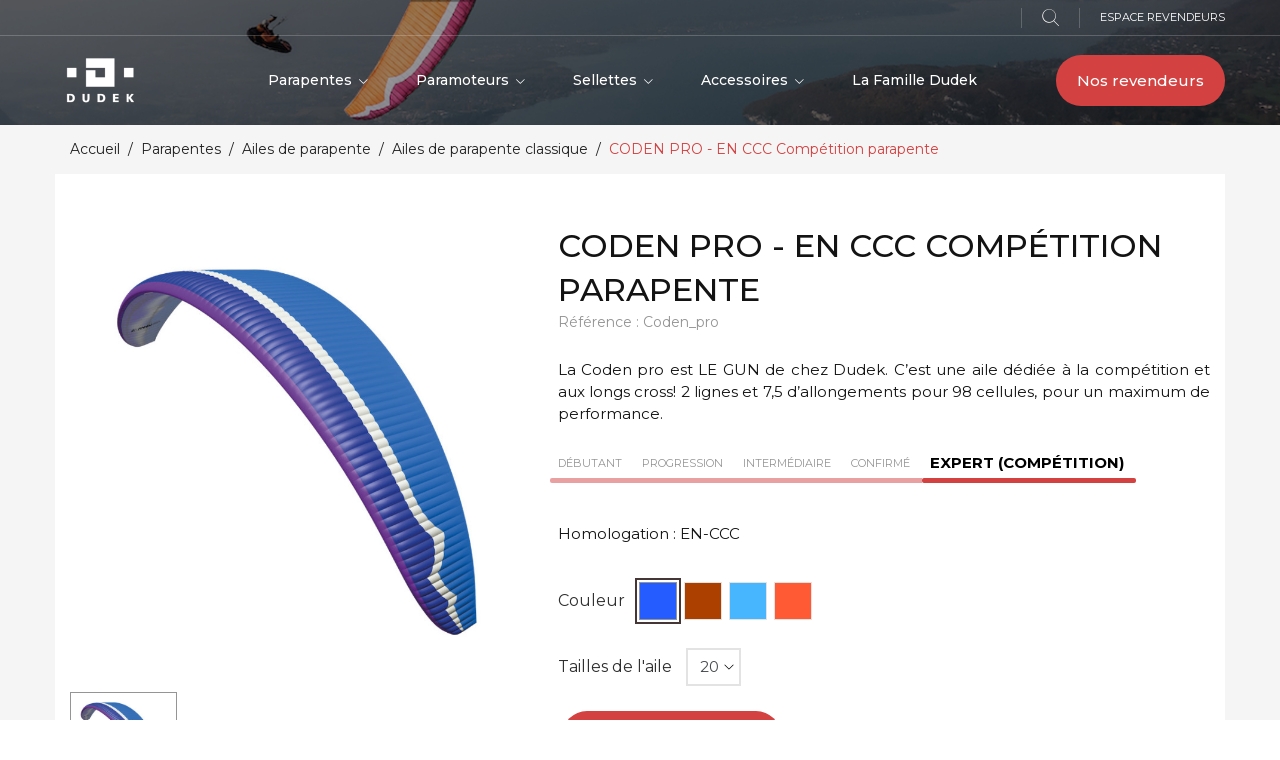

--- FILE ---
content_type: text/html; charset=utf-8
request_url: https://www.dudek.fr/ailes-de-parapente-classique/12-145-coden-pro.html
body_size: 22198
content:
<!doctype html>
<html lang="fr">

  <head>
    
      
  <meta charset="utf-8">


  <meta http-equiv="x-ua-compatible" content="ie=edge">



  <link rel="canonical" href="https://www.dudek.fr/ailes-de-parapente-classique/12-coden-pro.html">

  <title>Aile de parapente Coden Pro - Dudek</title>
  <meta name="description" content="La Coden pro est LE gun de chez Dudek. C’est une aile dédiée à la compétition et les longs cross! 2 lignes et 7,5 d’allongements pour 98 cellules, pour un maximum de performance.">
  <meta name="keywords" content="">
  
  <!-- Google tag (gtag.js) -->
  <script async src="https://www.googletagmanager.com/gtag/js?id=G-BP6L9VG0CH"></script>
  <script>
    window.dataLayer = window.dataLayer || [];
    function gtag(){dataLayer.push(arguments);}
    gtag('js', new Date());

    gtag('config', 'G-BP6L9VG0CH');
  </script>
  
        <link rel="canonical" href="https://www.dudek.fr/ailes-de-parapente-classique/12-coden-pro.html">
    
        



  <meta name="viewport" content="width=device-width, initial-scale=1.0, maximum-scale=1.0, user-scalable=0">



  <link rel="icon" type="image/vnd.microsoft.icon" href="https://www.dudek.fr/img/favicon.ico?1678889237">
  <link rel="shortcut icon" type="image/x-icon" href="https://www.dudek.fr/img/favicon.ico?1678889237">



    <link rel="stylesheet" href="https://www.dudek.fr/themes/child_extremestyle/assets/cache/theme-eb892981.css" type="text/css" media="all">




  

  <script type="text/javascript">
        var is_required_label = " est requis";
        var prestashop = {"cart":{"products":[],"totals":{"total":{"type":"total","label":"Total","amount":0,"value":"0,00\u00a0\u20ac"},"total_including_tax":{"type":"total","label":"Total TTC","amount":0,"value":"0,00\u00a0\u20ac"},"total_excluding_tax":{"type":"total","label":"Total HT :","amount":0,"value":"0,00\u00a0\u20ac"}},"subtotals":{"products":{"type":"products","label":"Sous-total","amount":0,"value":"0,00\u00a0\u20ac"},"discounts":null,"shipping":{"type":"shipping","label":"Livraison","amount":0,"value":""},"tax":{"type":"tax","label":"Taxes incluses","amount":0,"value":"0,00\u00a0\u20ac"}},"products_count":0,"summary_string":"0 articles","vouchers":{"allowed":1,"added":[]},"discounts":[],"minimalPurchase":0,"minimalPurchaseRequired":""},"currency":{"id":1,"name":"Euro","iso_code":"EUR","iso_code_num":"978","sign":"\u20ac"},"customer":{"lastname":null,"firstname":null,"email":null,"birthday":null,"newsletter":null,"newsletter_date_add":null,"optin":null,"website":null,"company":null,"siret":null,"ape":null,"is_logged":false,"gender":{"type":null,"name":null},"addresses":[]},"language":{"name":"Fran\u00e7ais (French)","iso_code":"fr","locale":"fr-FR","language_code":"fr","is_rtl":"0","date_format_lite":"d\/m\/Y","date_format_full":"d\/m\/Y H:i:s","id":1},"page":{"title":"","canonical":"https:\/\/www.dudek.fr\/ailes-de-parapente-classique\/12-coden-pro.html","meta":{"title":"Aile de parapente Coden Pro - Dudek","description":"La Coden pro est LE gun de chez Dudek. C\u2019est une aile d\u00e9di\u00e9e \u00e0 la comp\u00e9tition et les longs cross! 2 lignes et 7,5 d\u2019allongements pour 98 cellules, pour un maximum de performance.","keywords":"","robots":"index"},"page_name":"product","body_classes":{"lang-fr":true,"lang-rtl":false,"country-FR":true,"currency-EUR":true,"layout-full-width":true,"page-product":true,"tax-display-enabled":true,"product-id-12":true,"product-CODEN PRO - EN CCC Comp\u00e9tition parapente":true,"product-id-category-18":true,"product-id-manufacturer-0":true,"product-id-supplier-0":true,"product-available-for-order":true},"admin_notifications":[]},"shop":{"name":"Dudek France","logo":"https:\/\/www.dudek.fr\/img\/logo-1671212891.jpg","stores_icon":"https:\/\/www.dudek.fr\/img\/logo_stores.png","favicon":"https:\/\/www.dudek.fr\/img\/favicon.ico"},"urls":{"base_url":"https:\/\/www.dudek.fr\/","current_url":"https:\/\/www.dudek.fr\/ailes-de-parapente-classique\/12-145-coden-pro.html","shop_domain_url":"https:\/\/www.dudek.fr","img_ps_url":"https:\/\/www.dudek.fr\/img\/","img_cat_url":"https:\/\/www.dudek.fr\/img\/c\/","img_lang_url":"https:\/\/www.dudek.fr\/img\/l\/","img_prod_url":"https:\/\/www.dudek.fr\/img\/p\/","img_manu_url":"https:\/\/www.dudek.fr\/img\/m\/","img_sup_url":"https:\/\/www.dudek.fr\/img\/su\/","img_ship_url":"https:\/\/www.dudek.fr\/img\/s\/","img_store_url":"https:\/\/www.dudek.fr\/img\/st\/","img_col_url":"https:\/\/www.dudek.fr\/img\/co\/","img_url":"https:\/\/www.dudek.fr\/themes\/child_extremestyle\/assets\/img\/","css_url":"https:\/\/www.dudek.fr\/themes\/child_extremestyle\/assets\/css\/","js_url":"https:\/\/www.dudek.fr\/themes\/child_extremestyle\/assets\/js\/","pic_url":"https:\/\/www.dudek.fr\/upload\/","pages":{"address":"https:\/\/www.dudek.fr\/adresse","addresses":"https:\/\/www.dudek.fr\/adresses","authentication":"https:\/\/www.dudek.fr\/connexion","cart":"https:\/\/www.dudek.fr\/panier","category":"https:\/\/www.dudek.fr\/index.php?controller=category","cms":"https:\/\/www.dudek.fr\/index.php?controller=cms","contact":"https:\/\/www.dudek.fr\/nous-contacter","discount":"https:\/\/www.dudek.fr\/reduction","guest_tracking":"https:\/\/www.dudek.fr\/suivi-commande-invite","history":"https:\/\/www.dudek.fr\/historique-commandes","identity":"https:\/\/www.dudek.fr\/identite","index":"https:\/\/www.dudek.fr\/","my_account":"https:\/\/www.dudek.fr\/mon-compte","order_confirmation":"https:\/\/www.dudek.fr\/confirmation-commande","order_detail":"https:\/\/www.dudek.fr\/index.php?controller=order-detail","order_follow":"https:\/\/www.dudek.fr\/suivi-commande","order":"https:\/\/www.dudek.fr\/commande","order_return":"https:\/\/www.dudek.fr\/index.php?controller=order-return","order_slip":"https:\/\/www.dudek.fr\/avoirs","pagenotfound":"https:\/\/www.dudek.fr\/page-introuvable","password":"https:\/\/www.dudek.fr\/recuperation-mot-de-passe","pdf_invoice":"https:\/\/www.dudek.fr\/index.php?controller=pdf-invoice","pdf_order_return":"https:\/\/www.dudek.fr\/index.php?controller=pdf-order-return","pdf_order_slip":"https:\/\/www.dudek.fr\/index.php?controller=pdf-order-slip","prices_drop":"https:\/\/www.dudek.fr\/promotions","product":"https:\/\/www.dudek.fr\/index.php?controller=product","search":"https:\/\/www.dudek.fr\/recherche","sitemap":"https:\/\/www.dudek.fr\/plan-site","stores":"https:\/\/www.dudek.fr\/revendeurs","supplier":"https:\/\/www.dudek.fr\/fournisseur","register":"https:\/\/www.dudek.fr\/connexion?create_account=1","order_login":"https:\/\/www.dudek.fr\/commande?login=1"},"alternative_langs":[],"theme_assets":"\/themes\/child_extremestyle\/assets\/","actions":{"logout":"https:\/\/www.dudek.fr\/?mylogout="},"no_picture_image":{"bySize":{"cart_default":{"url":"https:\/\/www.dudek.fr\/img\/p\/fr-default-cart_default.jpg","width":125,"height":125},"small_default":{"url":"https:\/\/www.dudek.fr\/img\/p\/fr-default-small_default.jpg","width":150,"height":150},"home_default":{"url":"https:\/\/www.dudek.fr\/img\/p\/fr-default-home_default.jpg","width":285,"height":285},"medium_default":{"url":"https:\/\/www.dudek.fr\/img\/p\/fr-default-medium_default.jpg","width":380,"height":272},"large_default":{"url":"https:\/\/www.dudek.fr\/img\/p\/fr-default-large_default.jpg","width":750,"height":750}},"small":{"url":"https:\/\/www.dudek.fr\/img\/p\/fr-default-cart_default.jpg","width":125,"height":125},"medium":{"url":"https:\/\/www.dudek.fr\/img\/p\/fr-default-home_default.jpg","width":285,"height":285},"large":{"url":"https:\/\/www.dudek.fr\/img\/p\/fr-default-large_default.jpg","width":750,"height":750},"legend":""}},"configuration":{"display_taxes_label":true,"display_prices_tax_incl":true,"is_catalog":true,"show_prices":false,"opt_in":{"partner":false},"quantity_discount":{"type":"discount","label":"Remise sur prix unitaire"},"voucher_enabled":1,"return_enabled":0},"field_required":[],"breadcrumb":{"links":[{"title":"Accueil","url":"https:\/\/www.dudek.fr\/"},{"title":"Parapentes","url":"https:\/\/www.dudek.fr\/3-ailes-voiles-sellettes-parapentes"},{"title":"Ailes de parapente","url":"https:\/\/www.dudek.fr\/10-ailes-de-parapente"},{"title":"Ailes de parapente classique","url":"https:\/\/www.dudek.fr\/18-ailes-de-parapente-classique"},{"title":"CODEN PRO - EN CCC Comp\u00e9tition parapente","url":"https:\/\/www.dudek.fr\/ailes-de-parapente-classique\/12-145-coden-pro.html#\/tailles-20\/couleur-air"}],"count":5},"link":{"protocol_link":"https:\/\/","protocol_content":"https:\/\/"},"time":1769356257,"static_token":"d50615118488673f9c1fc9af81cb9efc","token":"d9679f678a269ce5801b19889887975c","debug":false};
        var prestashopFacebookAjaxController = "https:\/\/www.dudek.fr\/module\/ps_facebook\/Ajax";
        var psemailsubscription_subscription = "https:\/\/www.dudek.fr\/module\/ps_emailsubscription\/subscription";
        var psr_icon_color = "#F19D76";
        var xprt_base_dir = "https:\/\/www.dudek.fr\/";
        var page_name = "product";
  </script>

<link rel="stylesheet" href="https://cdn.jsdelivr.net/gh/lucaburgio/iconoir@main/css/iconoir.css">

    <link rel="prefetch" href="https://www.paypal.com/sdk/js?components=marks,funding-eligibility&amp;client-id=AXjYFXWyb4xJCErTUDiFkzL0Ulnn-bMm4fal4G-1nQXQ1ZQxp06fOuE7naKUXGkq2TZpYSiI9xXbs4eo&amp;merchant-id=0&amp;currency=EUR&amp;intent=capture&amp;commit=false&amp;vault=false&amp;integration-date=2022-14-06&amp;enable-funding=paylater" as="script">
<!-- dh42 CSS Module -->
	<style type="text/css">
		

@import url("https://fonts.googleapis.com/css?family=Montserrat:300,400,500,700");

strong, b {
font-weight: 700;
}
 
html body, body .products-selection, body .list .product_desc, body select, body select.form-control, body .category-miniature .h2, body .product-variants .control-label, body .product-description-short, body .more-info {

font-family: "Montserrat", sans-serif;

}
	</style>
<!-- /dh42 CSS Module -->





    
  <meta property="og:type" content="product">
  <meta property="og:url" content="https://www.dudek.fr/ailes-de-parapente-classique/12-145-coden-pro.html">
  <meta property="og:title" content="Aile de parapente Coden Pro - Dudek">
  <meta property="og:site_name" content="Dudek France">
  <meta property="og:description" content="La Coden pro est LE gun de chez Dudek. C’est une aile dédiée à la compétition et les longs cross! 2 lignes et 7,5 d’allongements pour 98 cellules, pour un maximum de performance.">
  <meta property="og:image" content="https://www.dudek.fr/504-large_default/coden-pro.jpg">
      <meta property="product:weight:value" content="8.000000">
  <meta property="product:weight:units" content="kg">
  
  </head>

  <body id="product" class="lang-fr country-fr currency-eur layout-full-width page-product tax-display-enabled product-id-12 product-coden-pro-en-ccc-competition-parapente product-id-category-18 product-id-manufacturer-0 product-id-supplier-0 product-available-for-order is-not-index catalog-mode-on">

    
      
    

    <main id="page">
      
              
      <header id="header">
        
          
  <div class="header-banner">
    
  </div>



  <nav class="header-nav">
    <div class="container">
        <div class="row inner-wrapper">
          <div class="left-nav">
              
          </div>
          <div class="right-nav">
              <!-- Block search module TOP -->
<div id="_desktop_search_bar">
	<div id="search_widget" data-search-controller-url="//www.dudek.fr/recherche">
		<div class="search-bar hidden-lg-up">
			<form class="search-bar__wrap" method="get" action="//www.dudek.fr/recherche">
				<input type="hidden" name="controller" value="search">
				<input class="search-bar__text" type="text" name="s" value="" placeholder="Rechercher... " aria-label="Rechercher">
				<button class="search-bar__btn font-search" type="submit">
				</button>
			</form>
		</div>
		<div class="search-block hidden-md-down">
			<span class="js-search-btn-toggle search-btn-toggle font-search" title="Rechercher..."></span>
			<form class="search-form" method="get" action="//www.dudek.fr/recherche">
				<span class="search-close js-search-close"></span>
				<div class="search-field container -responsive">
					<input type="hidden" name="controller" value="search">
					<input class="input-text" type="text" name="s" value="" placeholder="Rechercher..." aria-label="Rechercher">
					<button class="search-btn font-search" type="submit">
					</button>
				</div>
			</form>
		</div>
	</div>
</div>
<!-- /Block search module TOP -->
<div id="_desktop_user_info">
    <div class="header_user_info dropdown-mobile">
      <span class="js-toggle btn-toggle-mobile font-user hidden-lg-up"></span>
      <div class="js-toggle-list header_user_info__list dropdown-toggle-mobile">
                  <a
            href="https://www.dudek.fr/mon-compte"
            title="Identifiez-vous"
            rel="nofollow"
          >
            <span>Espace revendeurs</span>
          </a>
                        </div>
  </div>
</div>

          </div>
          <div class="hidden-lg-up mobile">
            <div id="menu-icon">
                <i class="material-icons d-inline">&#xE5D2;</i>
            </div>
            <div class="top-logo" id="_mobile_logo"></div>
                        <div id="_mobile_contact_link"></div>
                                    <div id="_mobile_user_info"></div>
                                    <div id="_mobile_cart"></div>
                      </div>
        </div>
    </div>
  </nav>



  <div class="header-top">
    <div class="container">
       <div class="row inner-wrapper">
          <div id="_desktop_logo" class="hidden-md-down">
            <!-- col-md-3 -->
                                <a href="https://www.dudek.fr/">
                    <img class="logo img-responsive" src="https://www.dudek.fr/img/logo-1671212891.jpg" alt="Dudek France">
                  </a>
                        </div>
        
<!-- col-md-8 -->
<div class="main-menu  js-top-menu position-static hidden-md-down" id="_desktop_top_menu">
    
          <ul class="top-menu" id="top-menu" data-depth="0">
                    <li class="category" id="category-3">
                          <a
                class="dropdown-item with-ul"
                href="https://www.dudek.fr/3-ailes-voiles-sellettes-parapentes" data-depth="0"
                              >
                Parapentes
                                                                         <span data-target="#top_sub_menu_75774" data-toggle="collapse" class="hidden-lg-up navbar-toggler collapse-icons">
                      <i class="material-icons add">&#xE313;</i>
                      <i class="material-icons remove">&#xE316;</i>
                    </span>
                              </a>
                            <div  class="popover sub-menu js-sub-menu submenu collapse" id="top_sub_menu_75774">
                            	<div class="inner-wrapper">
                              
          <ul class="top-menu"  data-depth="1">
                    <li class="category" id="category-10">
                          <a
                class="dropdown-item dropdown-submenu with-ul"
                href="https://www.dudek.fr/10-ailes-de-parapente" data-depth="1"
                              >
                Ailes de parapente
                                                                         <span data-target="#top_sub_menu_8635" data-toggle="collapse" class="hidden-lg-up navbar-toggler collapse-icons">
                      <i class="material-icons add">&#xE313;</i>
                      <i class="material-icons remove">&#xE316;</i>
                    </span>
                              </a>
                            <div  class="collapse submenu" id="top_sub_menu_8635">
                              
          <ul class="top-menu"  data-depth="2">
                    <li class="category" id="category-18">
                          <a
                class="dropdown-item "
                href="https://www.dudek.fr/18-ailes-de-parapente-classique" data-depth="2"
                              >
                Ailes de parapente classique
                              </a>
                          </li>
                    <li class="category" id="category-19">
                          <a
                class="dropdown-item "
                href="https://www.dudek.fr/19-ailes-de-parapente-light" data-depth="2"
                              >
                Ailes de parapente light
                              </a>
                          </li>
                    <li class="category" id="category-20">
                          <a
                class="dropdown-item "
                href="https://www.dudek.fr/20-ailes-de-parapente-mono-surface" data-depth="2"
                              >
                Ailes de parapente mono-surface
                              </a>
                          </li>
                    <li class="category" id="category-21">
                          <a
                class="dropdown-item "
                href="https://www.dudek.fr/21-ailes-de-parapente-bi-place" data-depth="2"
                              >
                Ailes de parapente bi-place
                              </a>
                          </li>
                    <li class="category" id="category-22">
                          <a
                class="dropdown-item "
                href="https://www.dudek.fr/22-ailes-de-parapente-de-gonflage" data-depth="2"
                              >
                Ailes de parapente de gonflage
                              </a>
                          </li>
                    <li class="category" id="category-92">
                          <a
                class="dropdown-item "
                href="https://www.dudek.fr/92-ailes-de-parapente-para-kite" data-depth="2"
                              >
                Ailes de parapente para-kite
                              </a>
                          </li>
              </ul>
    
                                              </div>
                          </li>
                    <li class="category" id="category-36">
                          <a
                class="dropdown-item dropdown-submenu with-ul"
                href="https://www.dudek.fr/36-ailes-de-parapente-par-homologation" data-depth="1"
                              >
                Ailes de parapente par Homologation
                                                                         <span data-target="#top_sub_menu_893" data-toggle="collapse" class="hidden-lg-up navbar-toggler collapse-icons">
                      <i class="material-icons add">&#xE313;</i>
                      <i class="material-icons remove">&#xE316;</i>
                    </span>
                              </a>
                            <div  class="collapse submenu" id="top_sub_menu_893">
                              
          <ul class="top-menu"  data-depth="2">
                    <li class="category" id="category-40">
                          <a
                class="dropdown-item "
                href="https://www.dudek.fr/40-en-a" data-depth="2"
                              >
                EN A
                              </a>
                          </li>
                    <li class="category" id="category-38">
                          <a
                class="dropdown-item "
                href="https://www.dudek.fr/38-en-b" data-depth="2"
                              >
                EN B
                              </a>
                          </li>
                    <li class="category" id="category-39">
                          <a
                class="dropdown-item "
                href="https://www.dudek.fr/39-en-c" data-depth="2"
                              >
                EN C
                              </a>
                          </li>
                    <li class="category" id="category-41">
                          <a
                class="dropdown-item "
                href="https://www.dudek.fr/41-en-ccc" data-depth="2"
                              >
                EN CCC
                              </a>
                          </li>
              </ul>
    
                                              </div>
                          </li>
              </ul>
    
                                                </div>
                              </div>
                          </li>
                    <li class="category" id="category-5">
                          <a
                class="dropdown-item with-ul"
                href="https://www.dudek.fr/5-ailes-voiles-sellettes-paramoteurs" data-depth="0"
                              >
                Paramoteurs
                                                                         <span data-target="#top_sub_menu_52208" data-toggle="collapse" class="hidden-lg-up navbar-toggler collapse-icons">
                      <i class="material-icons add">&#xE313;</i>
                      <i class="material-icons remove">&#xE316;</i>
                    </span>
                              </a>
                            <div  class="popover sub-menu js-sub-menu submenu collapse" id="top_sub_menu_52208">
                            	<div class="inner-wrapper">
                              
          <ul class="top-menu"  data-depth="1">
                    <li class="category" id="category-12">
                          <a
                class="dropdown-item dropdown-submenu with-ul"
                href="https://www.dudek.fr/12-ailes-de-paramoteur-classes-par-niveau" data-depth="1"
                              >
                Ailes de paramoteur classés par niveau
                                                                         <span data-target="#top_sub_menu_78539" data-toggle="collapse" class="hidden-lg-up navbar-toggler collapse-icons">
                      <i class="material-icons add">&#xE313;</i>
                      <i class="material-icons remove">&#xE316;</i>
                    </span>
                              </a>
                            <div  class="collapse submenu" id="top_sub_menu_78539">
                              
          <ul class="top-menu"  data-depth="2">
                    <li class="category" id="category-29">
                          <a
                class="dropdown-item "
                href="https://www.dudek.fr/29-ailes-de-paramoteur-debutant" data-depth="2"
                              >
                Ailes de paramoteur débutant
                              </a>
                          </li>
                    <li class="category" id="category-73">
                          <a
                class="dropdown-item "
                href="https://www.dudek.fr/73-ailes-de-paramoteur-progression" data-depth="2"
                              >
                Ailes de paramoteur progression
                              </a>
                          </li>
                    <li class="category" id="category-74">
                          <a
                class="dropdown-item "
                href="https://www.dudek.fr/74-ailes-de-paramoteur-intermediaire" data-depth="2"
                              >
                Ailes de paramoteur intermédiaire
                              </a>
                          </li>
                    <li class="category" id="category-30">
                          <a
                class="dropdown-item "
                href="https://www.dudek.fr/30-ailes-de-paramoteur-confirme" data-depth="2"
                              >
                Ailes de paramoteur confirmé
                              </a>
                          </li>
              </ul>
    
                                              </div>
                          </li>
                    <li class="category" id="category-67">
                          <a
                class="dropdown-item dropdown-submenu with-ul"
                href="https://www.dudek.fr/67-ailes-de-paramoteur-classees-par-pratique" data-depth="1"
                              >
                Ailes de paramoteur classées par pratique
                                                                         <span data-target="#top_sub_menu_1300" data-toggle="collapse" class="hidden-lg-up navbar-toggler collapse-icons">
                      <i class="material-icons add">&#xE313;</i>
                      <i class="material-icons remove">&#xE316;</i>
                    </span>
                              </a>
                            <div  class="collapse submenu" id="top_sub_menu_1300">
                              
          <ul class="top-menu"  data-depth="2">
                    <li class="category" id="category-31">
                          <a
                class="dropdown-item "
                href="https://www.dudek.fr/31-ailes-de-paramoteur-chariot-lourd" data-depth="2"
                              >
                Ailes de paramoteur chariot lourd
                              </a>
                          </li>
                    <li class="category" id="category-32">
                          <a
                class="dropdown-item "
                href="https://www.dudek.fr/32-aile-de-paramoteur-bi-place-a-pied" data-depth="2"
                              >
                Aile de paramoteur bi-place à pied
                              </a>
                          </li>
                    <li class="category" id="category-62">
                          <a
                class="dropdown-item "
                href="https://www.dudek.fr/62-ailes-de-gonflage" data-depth="2"
                              >
                Ailes de gonflage
                              </a>
                          </li>
              </ul>
    
                                              </div>
                          </li>
              </ul>
    
                                                </div>
                              </div>
                          </li>
                    <li class="category" id="category-65">
                          <a
                class="dropdown-item with-ul"
                href="https://www.dudek.fr/65-sellettes" data-depth="0"
                              >
                Sellettes
                                                                         <span data-target="#top_sub_menu_63132" data-toggle="collapse" class="hidden-lg-up navbar-toggler collapse-icons">
                      <i class="material-icons add">&#xE313;</i>
                      <i class="material-icons remove">&#xE316;</i>
                    </span>
                              </a>
                            <div  class="popover sub-menu js-sub-menu submenu collapse" id="top_sub_menu_63132">
                            	<div class="inner-wrapper">
                              
          <ul class="top-menu"  data-depth="1">
                    <li class="category" id="category-11">
                          <a
                class="dropdown-item dropdown-submenu with-ul"
                href="https://www.dudek.fr/11-sellettes-de-parapente-dudek-france" data-depth="1"
                              >
                Sellettes de parapente
                                                                         <span data-target="#top_sub_menu_5901" data-toggle="collapse" class="hidden-lg-up navbar-toggler collapse-icons">
                      <i class="material-icons add">&#xE313;</i>
                      <i class="material-icons remove">&#xE316;</i>
                    </span>
                              </a>
                            <div  class="collapse submenu" id="top_sub_menu_5901">
                              
          <ul class="top-menu"  data-depth="2">
                    <li class="category" id="category-23">
                          <a
                class="dropdown-item "
                href="https://www.dudek.fr/23-sellettes-debutant-progression" data-depth="2"
                              >
                Sellettes débutant / progression
                              </a>
                          </li>
                    <li class="category" id="category-24">
                          <a
                class="dropdown-item "
                href="https://www.dudek.fr/24-sellettes-cocon-light-parapente" data-depth="2"
                              >
                Sellettes cocon light
                              </a>
                          </li>
                    <li class="category" id="category-25">
                          <a
                class="dropdown-item "
                href="https://www.dudek.fr/25-sellettes-string-parapente" data-depth="2"
                              >
                Sellettes string
                              </a>
                          </li>
                    <li class="category" id="category-26">
                          <a
                class="dropdown-item "
                href="https://www.dudek.fr/26-sellettes-reversibles" data-depth="2"
                              >
                Sellettes reversibles
                              </a>
                          </li>
                    <li class="category" id="category-27">
                          <a
                class="dropdown-item "
                href="https://www.dudek.fr/27-sellettes-acrobatie" data-depth="2"
                              >
                Sellettes acrobatie
                              </a>
                          </li>
              </ul>
    
                                              </div>
                          </li>
                    <li class="category" id="category-13">
                          <a
                class="dropdown-item dropdown-submenu with-ul"
                href="https://www.dudek.fr/13-sellettes-de-paramoteur" data-depth="1"
                              >
                Sellettes de paramoteur
                                                                         <span data-target="#top_sub_menu_82733" data-toggle="collapse" class="hidden-lg-up navbar-toggler collapse-icons">
                      <i class="material-icons add">&#xE313;</i>
                      <i class="material-icons remove">&#xE316;</i>
                    </span>
                              </a>
                            <div  class="collapse submenu" id="top_sub_menu_82733">
                              
          <ul class="top-menu"  data-depth="2">
                    <li class="category" id="category-60">
                          <a
                class="dropdown-item "
                href="https://www.dudek.fr/60-sellettes-paramoteur" data-depth="2"
                              >
                Sellettes paramoteur
                              </a>
                          </li>
                    <li class="category" id="category-61">
                          <a
                class="dropdown-item "
                href="https://www.dudek.fr/61-sellettes-de-gonflage" data-depth="2"
                              >
                Sellettes de gonflage
                              </a>
                          </li>
              </ul>
    
                                              </div>
                          </li>
                    <li class="category" id="category-72">
                          <a
                class="dropdown-item dropdown-submenu with-ul"
                href="https://www.dudek.fr/72-parachutes-de-secours" data-depth="1"
                              >
                Parachutes de secours
                                                                         <span data-target="#top_sub_menu_65299" data-toggle="collapse" class="hidden-lg-up navbar-toggler collapse-icons">
                      <i class="material-icons add">&#xE313;</i>
                      <i class="material-icons remove">&#xE316;</i>
                    </span>
                              </a>
                            <div  class="collapse submenu" id="top_sub_menu_65299">
                              
          <ul class="top-menu"  data-depth="2">
                    <li class="category" id="category-77">
                          <a
                class="dropdown-item "
                href="https://www.dudek.fr/77-secours-classique" data-depth="2"
                              >
                Secours classique
                              </a>
                          </li>
                    <li class="category" id="category-78">
                          <a
                class="dropdown-item "
                href="https://www.dudek.fr/78-secours-light" data-depth="2"
                              >
                Secours light
                              </a>
                          </li>
              </ul>
    
                                              </div>
                          </li>
              </ul>
    
                                                </div>
                              </div>
                          </li>
                    <li class="category" id="category-7">
                          <a
                class="dropdown-item with-ul"
                href="https://www.dudek.fr/7-accessoires" data-depth="0"
                              >
                Accessoires
                                                                         <span data-target="#top_sub_menu_69683" data-toggle="collapse" class="hidden-lg-up navbar-toggler collapse-icons">
                      <i class="material-icons add">&#xE313;</i>
                      <i class="material-icons remove">&#xE316;</i>
                    </span>
                              </a>
                            <div  class="popover sub-menu js-sub-menu submenu collapse" id="top_sub_menu_69683">
                            	<div class="inner-wrapper">
                              
          <ul class="top-menu"  data-depth="1">
                    <li class="category" id="category-42">
                          <a
                class="dropdown-item dropdown-submenu with-ul"
                href="https://www.dudek.fr/42-accessoires-parapente-dudek" data-depth="1"
                              >
                Accessoires parapente
                                                                         <span data-target="#top_sub_menu_48211" data-toggle="collapse" class="hidden-lg-up navbar-toggler collapse-icons">
                      <i class="material-icons add">&#xE313;</i>
                      <i class="material-icons remove">&#xE316;</i>
                    </span>
                              </a>
                            <div  class="collapse submenu" id="top_sub_menu_48211">
                              
          <ul class="top-menu"  data-depth="2">
                    <li class="category" id="category-79">
                          <a
                class="dropdown-item "
                href="https://www.dudek.fr/79-accelerateurs-cale-pieds" data-depth="2"
                              >
                Accélérateurs / Cale-pieds
                              </a>
                          </li>
                    <li class="category" id="category-17">
                          <a
                class="dropdown-item "
                href="https://www.dudek.fr/17-sacs-de-rangement" data-depth="2"
                              >
                Sacs de rangement
                              </a>
                          </li>
                    <li class="category" id="category-15">
                          <a
                class="dropdown-item "
                href="https://www.dudek.fr/15-ecarteurs-parapente" data-depth="2"
                              >
                Ecarteurs parapente
                              </a>
                          </li>
                    <li class="category" id="category-16">
                          <a
                class="dropdown-item "
                href="https://www.dudek.fr/16-poignees-de-frein-secours" data-depth="2"
                              >
                Poignées de frein / Secours
                              </a>
                          </li>
                    <li class="category" id="category-14">
                          <a
                class="dropdown-item "
                href="https://www.dudek.fr/14-mousquetons-maillons" data-depth="2"
                              >
                Mousquetons / Maillons
                              </a>
                          </li>
                    <li class="category" id="category-49">
                          <a
                class="dropdown-item "
                href="https://www.dudek.fr/49-cockpits-parapente" data-depth="2"
                              >
                Cockpits parapente
                              </a>
                          </li>
                    <li class="category" id="category-58">
                          <a
                class="dropdown-item "
                href="https://www.dudek.fr/58-manches-a-air" data-depth="2"
                              >
                Manches à air
                              </a>
                          </li>
                    <li class="category" id="category-90">
                          <a
                class="dropdown-item "
                href="https://www.dudek.fr/90-casquettes-dudek" data-depth="2"
                              >
                Casquettes Dudek
                              </a>
                          </li>
              </ul>
    
                                              </div>
                          </li>
                    <li class="category" id="category-43">
                          <a
                class="dropdown-item dropdown-submenu with-ul"
                href="https://www.dudek.fr/43-accessoires-paramoteur" data-depth="1"
                              >
                Accessoires paramoteur
                                                                         <span data-target="#top_sub_menu_57152" data-toggle="collapse" class="hidden-lg-up navbar-toggler collapse-icons">
                      <i class="material-icons add">&#xE313;</i>
                      <i class="material-icons remove">&#xE316;</i>
                    </span>
                              </a>
                            <div  class="collapse submenu" id="top_sub_menu_57152">
                              
          <ul class="top-menu"  data-depth="2">
                    <li class="category" id="category-34">
                          <a
                class="dropdown-item "
                href="https://www.dudek.fr/34-accelerateurs-paramoteur" data-depth="2"
                              >
                Accélérateurs paramoteur
                              </a>
                          </li>
                    <li class="category" id="category-51">
                          <a
                class="dropdown-item "
                href="https://www.dudek.fr/51-sacs-de-rangement" data-depth="2"
                              >
                Sacs de rangement
                              </a>
                          </li>
                    <li class="category" id="category-52">
                          <a
                class="dropdown-item "
                href="https://www.dudek.fr/52-ecarteurs-paramoteur" data-depth="2"
                              >
                Ecarteurs paramoteur
                              </a>
                          </li>
                    <li class="category" id="category-53">
                          <a
                class="dropdown-item "
                href="https://www.dudek.fr/53-poignees-de-frein" data-depth="2"
                              >
                Poignées de frein
                              </a>
                          </li>
                    <li class="category" id="category-54">
                          <a
                class="dropdown-item "
                href="https://www.dudek.fr/54-mousquetons-maillons" data-depth="2"
                              >
                Mousquetons / Maillons
                              </a>
                          </li>
                    <li class="category" id="category-80">
                          <a
                class="dropdown-item "
                href="https://www.dudek.fr/80-cockpits-paramoteur" data-depth="2"
                              >
                Cockpits paramoteur
                              </a>
                          </li>
                    <li class="category" id="category-59">
                          <a
                class="dropdown-item "
                href="https://www.dudek.fr/59-manches-a-air" data-depth="2"
                              >
                Manches à air
                              </a>
                          </li>
                    <li class="category" id="category-91">
                          <a
                class="dropdown-item "
                href="https://www.dudek.fr/91-casquettes-dudek" data-depth="2"
                              >
                Casquettes Dudek
                              </a>
                          </li>
              </ul>
    
                                              </div>
                          </li>
                    <li class="category" id="category-6">
                          <a
                class="dropdown-item dropdown-submenu with-ul"
                href="https://www.dudek.fr/6-parachutes-de-secours" data-depth="1"
                              >
                Parachutes de secours
                                                                         <span data-target="#top_sub_menu_42859" data-toggle="collapse" class="hidden-lg-up navbar-toggler collapse-icons">
                      <i class="material-icons add">&#xE313;</i>
                      <i class="material-icons remove">&#xE316;</i>
                    </span>
                              </a>
                            <div  class="collapse submenu" id="top_sub_menu_42859">
                              
          <ul class="top-menu"  data-depth="2">
                    <li class="category" id="category-75">
                          <a
                class="dropdown-item "
                href="https://www.dudek.fr/75-secours-classique" data-depth="2"
                              >
                Secours classique
                              </a>
                          </li>
                    <li class="category" id="category-76">
                          <a
                class="dropdown-item "
                href="https://www.dudek.fr/76-secours-light" data-depth="2"
                              >
                Secours light
                              </a>
                          </li>
              </ul>
    
                                              </div>
                          </li>
                    <li class="category" id="category-35">
                          <a
                class="dropdown-item dropdown-submenu with-ul"
                href="https://www.dudek.fr/35-accessoires-secours" data-depth="1"
                              >
                Accessoires secours
                                                                         <span data-target="#top_sub_menu_65574" data-toggle="collapse" class="hidden-lg-up navbar-toggler collapse-icons">
                      <i class="material-icons add">&#xE313;</i>
                      <i class="material-icons remove">&#xE316;</i>
                    </span>
                              </a>
                            <div  class="collapse submenu" id="top_sub_menu_65574">
                              
          <ul class="top-menu"  data-depth="2">
                    <li class="category" id="category-55">
                          <a
                class="dropdown-item "
                href="https://www.dudek.fr/55-containers-secours-ventral" data-depth="2"
                              >
                Containers secours ventral
                              </a>
                          </li>
                    <li class="category" id="category-56">
                          <a
                class="dropdown-item "
                href="https://www.dudek.fr/56-sangles-secours" data-depth="2"
                              >
                Sangles secours
                              </a>
                          </li>
                    <li class="category" id="category-57">
                          <a
                class="dropdown-item "
                href="https://www.dudek.fr/57-maillons-secours" data-depth="2"
                              >
                Maillons secours
                              </a>
                          </li>
              </ul>
    
                                              </div>
                          </li>
              </ul>
    
                                                </div>
                              </div>
                          </li>
                    <li class="cms-page" id="cms-page-53">
                          <a
                class="dropdown-item "
                href="https://www.dudek.fr/content/53-la-famille-dudek" data-depth="0"
                              >
                La Famille Dudek
                              </a>
                          </li>
                    <li class="link" id="lnk-nos-revendeurs">
                          <a
                class="dropdown-item "
                href="https://www.dudek.fr/content/46-nos-revendeurs" data-depth="0"
                              >
                Nos revendeurs
                              </a>
                          </li>
              </ul>
    
</div>
  <style>
        .features-home {
    background-image: url(https://www.dudek.fr/modules/htmlbanners6/views/img/upload/4728d0f1fdc4cee957ad425763408dec3013eca5.jpg);
    background-position: 50% 50%;
    background-repeat: no-repeat;
    -webkit-background-size: cover;
    background-size: cover;
}
            .video-promo__poster {
    background-image: url(https://www.dudek.fr/modules/htmlbanners6/views/img/upload/46af28fe6f3641e1248532b2369c33f8d7a9fcc8.png);
    background-position: 50% 50%;
    background-repeat: no-repeat;
    -webkit-background-size: cover;
    background-size: cover;
}
            .testimonials-wrapper {
    background-image: url(https://www.dudek.fr/modules/htmlbanners6/views/img/upload/272300202cc0827b2e287b0d6edf1f680de77c27.png);
    background-position: 50% 50%;
    background-repeat: no-repeat;
    -webkit-background-size: cover;
    background-size: cover;
}
            .promo-banner {
    background-image: url(https://www.dudek.fr/modules/htmlbanners6/views/img/upload/b7de737813f007d0e2024c298ba00978670d2cf7.jpg);
    background-position: 50% 50%;
    background-repeat: no-repeat;
    -webkit-background-size: cover;
    background-size: cover;
}
            .is-not-index #header {
    background-image: url(https://www.dudek.fr/modules/htmlbanners6/views/img/upload/5fbd941feb115b89d0153135bea2504d9d6da24e.png);
    background-position: 50% 50%;
    background-repeat: no-repeat;
    -webkit-background-size: cover;
    background-size: cover;
}
          </style>



      </div>
      <div id="mobile_top_menu_wrapper" class="row hidden-lg-up">
        <div class="wrapper-nav">
                        <div id="_mobile_currency_selector"></div>
                                    <div id="_mobile_language_selector"></div>
                        <div id="_mobile_link_block"></div>
        </div>
                <div class="wrapper-modules">
                              <div id="_mobile_search_bar"></div>
                  </div>
                <div class="js-top-menu mobile" id="_mobile_top_menu"></div>
      </div>
    </div>
  </div>
  

        
      </header>


      <section id="wrapper">
          
          
              <nav data-depth="5" class="breadcrumb">
  <ol class="container -responsive" itemscope itemtype="http://schema.org/BreadcrumbList">
    
              
                    <li itemprop="itemListElement" itemscope itemtype="http://schema.org/ListItem">
            <a itemprop="item" href="https://www.dudek.fr/">
              <span itemprop="name">Accueil</span>
            </a>
            <meta itemprop="position" content="1">
          </li>
                  
              
                    <li itemprop="itemListElement" itemscope itemtype="http://schema.org/ListItem">
            <a itemprop="item" href="https://www.dudek.fr/3-ailes-voiles-sellettes-parapentes">
              <span itemprop="name">Parapentes</span>
            </a>
            <meta itemprop="position" content="2">
          </li>
                  
              
                    <li itemprop="itemListElement" itemscope itemtype="http://schema.org/ListItem">
            <a itemprop="item" href="https://www.dudek.fr/10-ailes-de-parapente">
              <span itemprop="name">Ailes de parapente</span>
            </a>
            <meta itemprop="position" content="3">
          </li>
                  
              
                    <li itemprop="itemListElement" itemscope itemtype="http://schema.org/ListItem">
            <a itemprop="item" href="https://www.dudek.fr/18-ailes-de-parapente-classique">
              <span itemprop="name">Ailes de parapente classique</span>
            </a>
            <meta itemprop="position" content="4">
          </li>
                  
              
                      <li>
              <span>CODEN PRO - EN CCC Compétition parapente</span>
            </li>
                  
          
  </ol>
</nav>
          
                       <div class="container">
            
            
            </div>
                          <div class="container clearfix">
            <div class="wrapper-columns row">
            
            
<aside id="notifications">
  <div class="container">
    
    
    
      </div>
</aside>
            
            

            
  <div id="content-wrapper" class="col-12">
  	
    

  <section id="main" itemscope itemtype="https://schema.org/Product">
   
    <div class="row">
      <div class="col-lg-5 l-column p-page">
        
          <section class="page-content" id="content">
            
              
                <div class="images-container">
  
    <div class="product-cover">
                      <img class="js-qv-product-cover" src="https://www.dudek.fr/507-large_default/coden-pro.jpg" alt="CODEN PRO - EN CCC Compétition parapente" title="CODEN PRO - EN CCC Compétition parapente" style="width:100%;" itemprop="image">
        <div class="layer" data-toggle="modal" data-target="#product-modal">
          <i class="material-icons zoom-in">&#xE8B6;</i>
        </div>
                    
        <ul class="product-flags">
                  </ul>
      
    </div>
  
  
    <div class="wrapper-thumbnails">
        <div class="scroll-box-arrows">
            <i class="material-icons left">&#xE314;</i>
            <i class="material-icons right">&#xE315;</i>
        </div>
          <div class="arrows js-arrows">
            <i class="material-icons arrow-up js-arrow-up">&#xE316;</i>
            <i class="material-icons arrow-down js-arrow-down">&#xE313;</i>
          </div>
      <div class="js-qv-mask mask">
        <ul class="product-images js-qv-product-images">
                      <li class="thumb-container">
              <img
                class="thumb js-thumb selected"
                data-image-medium-src="https://www.dudek.fr/507-medium_default/coden-pro.jpg"
                data-image-large-src="https://www.dudek.fr/507-large_default/coden-pro.jpg"
                src="https://www.dudek.fr/507-home_default/coden-pro.jpg"
                alt="CODEN PRO - EN CCC Compétition parapente"
                title="CODEN PRO - EN CCC Compétition parapente"
                width="100"
                itemprop="image"
              >
            </li>
                  </ul>
      </div>
    </div>
  
</div>

              
            
          </section>
        
        </div>
        <div class="col-lg-7 r-column">
          
            
              <h1 class="h1" itemprop="name">CODEN PRO - EN CCC Compétition parapente</h1>
              <p class="product-reference">Référence : Coden_pro</p>

              
            
          
                    
                              
                                    
          
          
          <div id="product-description-short-12" class="product-description-short rte" itemprop="description"><p style="text-align:justify;">La Coden pro est LE GUN de chez Dudek. C’est une aile dédiée à la compétition et aux longs cross! 2 lignes et 7,5 d’allongements pour 98 cellules, pour un maximum de performance.</p></div>
             
                        <div class="product-information">
            
                        <ul class="product-level-bar">
                              <li class="product-level-bar_item">Débutant</li>
                              <li class="product-level-bar_item">Progression</li>
                              <li class="product-level-bar_item">Intermédiaire</li>
                              <li class="product-level-bar_item">Confirmé</li>
                              <li class="product-level-bar_item product-level-bar_item--selected">Expert (compétition)</li>
                          </ul>

                                          <span class="feature-label">Homologation : EN-CCC</span>
                                                                                                        
            <div class="product-actions">
              
                <form action="https://www.dudek.fr/panier" method="post" id="add-to-cart-or-refresh">
                  <input type="hidden" name="token" value="d50615118488673f9c1fc9af81cb9efc">
                  <input type="hidden" name="id_product" value="12" id="product_page_product_id">
                  <input type="hidden" name="id_customization" value="0" id="product_customization_id">
                  
                  
                    <div class="product-variants">
          <div class="clearfix product-variants-item ">
      <span class="control-label">Couleur</span>
              <ul id="group_1">
                      <li class="float-xs-left input-container">
              <label>
                <input class="input-color" type="radio" data-product-attribute="1" name="group[1]" value="52" title="Air" checked="checked">
                <span
                  class="color" style="background-color: #245cff"                                   ><span class="sr-only">Air</span></span>
              </label>
            </li>
                      <li class="float-xs-left input-container">
              <label>
                <input class="input-color" type="radio" data-product-attribute="1" name="group[1]" value="53" title="Earth">
                <span
                  class="color" style="background-color: #ab4000"                                   ><span class="sr-only">Earth</span></span>
              </label>
            </li>
                      <li class="float-xs-left input-container">
              <label>
                <input class="input-color" type="radio" data-product-attribute="1" name="group[1]" value="54" title="Water">
                <span
                  class="color" style="background-color: #48b6ff"                                   ><span class="sr-only">Water</span></span>
              </label>
            </li>
                      <li class="float-xs-left input-container">
              <label>
                <input class="input-color" type="radio" data-product-attribute="1" name="group[1]" value="55" title="Fire">
                <span
                  class="color" style="background-color: #ff5a34"                                   ><span class="sr-only">Fire</span></span>
              </label>
            </li>
                  </ul>
          </div>
              <div class="clearfix product-variants-item ">
      <span class="control-label">Tailles de l&#039;aile</span>
              <select
          class="form-control form-control-select"
          id="group_2"
          data-product-attribute="2"
          name="group[2]">
                      <option value="6" title="20" selected="selected">20</option>
                      <option value="7" title="23">23</option>
                      <option value="8" title="25">25</option>
                  </select>
          </div>
      </div>
                  

                  
                                      

                  
                                      

                  
                    <div class="product-add-to-cart">
  </div>
                  

                                                          <a href="/content/46-nos-revendeurs" class="btn btn-primary btn-radius">Trouver un revendeur</a>
                                  
                  
                    <div class="product-additional-info">
  
</div>
                  

                  
                    <input class="product-refresh ps-hidden-by-js" name="refresh" type="submit" value="Rafraîchir">
                  
                </form>
              
                      
            </div>

            
              
            
          </div>
        </div>
      </div>
    </div>
    <div id="more-infos">
      <!-- Override tabs into anchor -->
      
      <div class="more-info anchor-way">
          <ul class="nav nav-tabs_alternative">
          
                        <li class="nav-item">
              <a class="more-info-tab nav-link">
                Description
              </a>
            </li>
                                    <li class="nav-item">
              <a class="data-sheet-tab nav-link">
                Caractéristiques
              </a>
            </li>
                        
                        <li class="nav-item">
              <a class="nav-link">Couleurs</a>
            </li>
                        <li class="nav-item">
              <a class="nav-link">Contenu livré</a>
            </li>
                                  <li class="nav-item">
              <a class="nav-link">Accessoires</a>
            </li>
                                    <li class="nav-item">
              <a class="nav-link">
                Téléchargements
              </a>
            </li>
                                  
                  
        
    
          
          </ul>

          <div class="tab-content" id="tab-content">
        
                      <div class="anchor-way_item" id="description">
              
                <div class="product-description rte anchor-way_item-content"></div>

                <!-- Block HTML -->
<div class="description-block with-button">
<div class="description-block_content">
<h2 class="description-block_content-title">Une voile perf pour des Km !</h2>
<p class="description-block_content-text" style="text-align: justify;">La Coden Pro demande d’avoir une grande expérience dans la discipline du parapente et plus particulièrement dans la pratique du cross. C’est une aile qui a du caractère, de la vitesse et de la précision dans le virage. C'est l'outil idéal pour faire des bornes !</p>
</div>
<div class="description-block_button-container"><a href="https://www.dudek.fr/content/48-choisir-son-aile-de-parapente" class="btn btn-default">Comment choisir votre aile</a></div>
</div>
                <!-- Block HTML -->
<div class="description-block"><img src="https://www.dudek.fr/img/cms/Coden pro/fiche 1.png" class="description-block_image" width="622" height="526" />
<div class="description-block_content">
<h2 class="description-block_content-title">Solide comme un roc !</h2>
<div class="description-block_separator"></div>
<p class="description-block_content-text" style="text-align: justify;">La solidité caractérise la Coden Pro. En effet, son allongement de 7,5m et ses 98 cellules demande plus de 400 joncs. Même en position accélérée, cette aile est solide. </p>
</div>
</div>
                <!-- Block HTML inversé -->
<div class="description-block revert">
<div class="description-block_content">
<h2 class="description-block_content-title">Les élévateurs</h2>
<p></p>
<p class="description-block_content-text" style="text-align: justify;">Les élévateurs de la Coden Pro disposent de 2 lignes avec une poignée en PVC sur la ligne B pour piloter aux arrières. Elle est équipée d'une poignée néoprène réglable avec une petite boule pour gagner en confort et en précision dans le pilotage.</p>
</div>
<img src="https://www.dudek.fr/img/cms/Coden pro/élévateur.png" class="description-block_image" width="622" height="526" /></div>
                <!-- Block HTML -->
<div class="description-block"><img src="https://www.dudek.fr/img/cms/Coden pro/fiche 3.png" class="description-block_image" width="622" height="526" />
<div class="description-block_content">
<h2 class="description-block_content-title">Niveau vitesse ?</h2>
<div class="description-block_separator"></div>
<p class="description-block_content-text">On vous laisse pousser l’accélérateur et on attend vos avis !</p>
</div>
</div>
                
              
            </div>
                    
            
<div
     id="product-details"
     class="anchor-way_item product-details"
     data-product="{&quot;id_shop_default&quot;:&quot;1&quot;,&quot;id_manufacturer&quot;:&quot;0&quot;,&quot;id_supplier&quot;:&quot;0&quot;,&quot;reference&quot;:&quot;Coden_pro&quot;,&quot;is_virtual&quot;:&quot;0&quot;,&quot;delivery_in_stock&quot;:&quot;Livraison 5 \u00e0 7 jours&quot;,&quot;delivery_out_stock&quot;:&quot;Sur commande (6 semaines de production)&quot;,&quot;id_category_default&quot;:&quot;18&quot;,&quot;on_sale&quot;:&quot;0&quot;,&quot;online_only&quot;:&quot;0&quot;,&quot;ecotax&quot;:0,&quot;minimal_quantity&quot;:&quot;1&quot;,&quot;low_stock_threshold&quot;:null,&quot;low_stock_alert&quot;:&quot;0&quot;,&quot;price&quot;:&quot;6\u202f000,00\u00a0\u20ac&quot;,&quot;unity&quot;:&quot;&quot;,&quot;unit_price_ratio&quot;:&quot;0.000000&quot;,&quot;additional_shipping_cost&quot;:&quot;0.000000&quot;,&quot;customizable&quot;:&quot;0&quot;,&quot;text_fields&quot;:&quot;0&quot;,&quot;uploadable_files&quot;:&quot;0&quot;,&quot;redirect_type&quot;:&quot;404&quot;,&quot;id_type_redirected&quot;:&quot;0&quot;,&quot;available_for_order&quot;:&quot;1&quot;,&quot;available_date&quot;:null,&quot;show_condition&quot;:&quot;0&quot;,&quot;condition&quot;:&quot;new&quot;,&quot;show_price&quot;:&quot;1&quot;,&quot;indexed&quot;:&quot;1&quot;,&quot;visibility&quot;:&quot;both&quot;,&quot;cache_default_attribute&quot;:&quot;151&quot;,&quot;advanced_stock_management&quot;:&quot;0&quot;,&quot;date_add&quot;:&quot;2023-01-18 13:06:35&quot;,&quot;date_upd&quot;:&quot;2025-07-25 10:48:53&quot;,&quot;pack_stock_type&quot;:&quot;3&quot;,&quot;meta_description&quot;:&quot;La Coden pro est LE gun de chez Dudek. C\u2019est une aile d\u00e9di\u00e9e \u00e0 la comp\u00e9tition et les longs cross! 2 lignes et 7,5 d\u2019allongements pour 98 cellules, pour un maximum de performance.&quot;,&quot;meta_keywords&quot;:&quot;&quot;,&quot;meta_title&quot;:&quot;Aile de parapente Coden Pro - Dudek&quot;,&quot;link_rewrite&quot;:&quot;coden-pro&quot;,&quot;name&quot;:&quot;CODEN PRO - EN CCC Comp\u00e9tition parapente&quot;,&quot;description&quot;:&quot;&quot;,&quot;description_short&quot;:&quot;&lt;p style=\&quot;text-align:justify;\&quot;&gt;La Coden pro est LE GUN de chez Dudek. C\u2019est une aile d\u00e9di\u00e9e \u00e0 la comp\u00e9tition et aux longs cross! 2 lignes et 7,5 d\u2019allongements pour 98 cellules, pour un maximum de performance.&lt;\/p&gt;&quot;,&quot;available_now&quot;:&quot;Livraison 5 \u00e0 7 jours&quot;,&quot;available_later&quot;:&quot;Sur commande (6 semaines de production)&quot;,&quot;id&quot;:12,&quot;id_product&quot;:12,&quot;out_of_stock&quot;:1,&quot;new&quot;:0,&quot;id_product_attribute&quot;:145,&quot;quantity_wanted&quot;:1,&quot;extraContent&quot;:[{&quot;title&quot;:&quot;Couleurs&quot;,&quot;content&quot;:&quot;&lt;div class=\&quot;product-colors-block\&quot;&gt;\r\n&lt;h2 class=\&quot;h6\&quot;&gt;Couleurs&lt;\/h2&gt;\r\n&lt;p class=\&quot;text-center\&quot;&gt;L&#039;aile Coden Pro existe en &lt;strong&gt;4\u00a0coloris :&lt;\/strong&gt;&lt;\/p&gt;\r\n&lt;div class=\&quot;product-colors-block_items\&quot;&gt;\r\n&lt;figure class=\&quot;product-colors-block_item\&quot;&gt;&lt;img src=\&quot;https:\/\/www.dudek.fr\/img\/cms\/Coden pro\/coden Water R_attention dimensions.png\&quot; class=\&quot;product-colors-block_item-image\&quot; width=\&quot;300\&quot; height=\&quot;300\&quot; \/&gt;\r\n&lt;figcaption class=\&quot;product-colors-block_item-content\&quot;&gt;Water&lt;\/figcaption&gt;\r\n&lt;\/figure&gt;\r\n&lt;figure class=\&quot;product-colors-block_item\&quot;&gt;&lt;img src=\&quot;https:\/\/www.dudek.fr\/img\/cms\/Coden pro\/codon fire.png\&quot; class=\&quot;product-colors-block_item-image\&quot; width=\&quot;300\&quot; height=\&quot;300\&quot; \/&gt;\r\n&lt;figcaption class=\&quot;product-colors-block_item-content\&quot;&gt;Fire&lt;\/figcaption&gt;\r\n&lt;\/figure&gt;\r\n&lt;figure class=\&quot;product-colors-block_item\&quot;&gt;&lt;img src=\&quot;https:\/\/www.dudek.fr\/img\/cms\/Coden pro\/conde earth.png\&quot; class=\&quot;product-colors-block_item-image\&quot; width=\&quot;300\&quot; height=\&quot;300\&quot; \/&gt;\r\n&lt;figcaption class=\&quot;product-colors-block_item-content\&quot;&gt;Earth&lt;\/figcaption&gt;\r\n&lt;\/figure&gt;\r\n&lt;figure class=\&quot;product-colors-block_item\&quot;&gt;&lt;img src=\&quot;https:\/\/www.dudek.fr\/img\/cms\/Coden pro\/coden air.png\&quot; class=\&quot;product-colors-block_item-image\&quot; width=\&quot;300\&quot; height=\&quot;300\&quot; \/&gt;\r\n&lt;figcaption class=\&quot;product-colors-block_item-content\&quot;&gt;Air&lt;\/figcaption&gt;\r\n&lt;\/figure&gt;\r\n&lt;\/div&gt;\r\n&lt;p class=\&quot;text-center\&quot;&gt;Vous souhaitez personnaliser les couleurs de votre aile ?&lt;br \/&gt;Utilisez le simulateur de couleurs Dudek et cr\u00e9ez une aile&lt;br \/&gt;100% \u00e0 votre image !&lt;\/p&gt;\r\n&lt;p class=\&quot;text-center\&quot;&gt;&lt;a href=\&quot;https:\/\/www.dudek.fr\/content\/57-personnaliser-votre-aile-dudek-france\&quot; class=\&quot;btn btn-default\&quot;&gt;Personnaliser mon aile&lt;\/a&gt;&lt;\/p&gt;\r\n&lt;\/div&gt;&quot;,&quot;attr&quot;:{&quot;id&quot;:10,&quot;class&quot;:&quot;extra_10&quot;},&quot;moduleName&quot;:&quot;dwfproductextrafields&quot;},{&quot;title&quot;:&quot;Contenu livr\u00e9&quot;,&quot;content&quot;:&quot;&lt;p class=\&quot;text-center\&quot;&gt;&lt;\/p&gt;\r\n&lt;div class=\&quot;product-colors-block\&quot;&gt;\r\n&lt;h2 class=\&quot;h6\&quot;&gt;Accessoires livr\u00e9s avec l&#039;aile&lt;\/h2&gt;\r\n&lt;table align=\&quot;center\&quot; cellspacing=\&quot;0\&quot; cellpadding=\&quot;10\&quot;&gt;\r\n&lt;tbody&gt;\r\n&lt;tr&gt;\r\n&lt;td&gt;&lt;\/td&gt;\r\n&lt;td&gt;&lt;a href=\&quot;https:\/\/www.dudek.fr\/accessoires\/48-354-wingshell-light-saucisse-bag.html#\/85-taille-260_cm\&quot;&gt;&lt;img src=\&quot;https:\/\/www.dudek.fr\/img\/cms\/Accessoires produits livraison\/saucisse bag.png\&quot; width=\&quot;270\&quot; height=\&quot;270\&quot; \/&gt;&lt;\/a&gt;&lt;\/td&gt;\r\n&lt;td&gt;&lt;a href=\&quot;https:\/\/www.dudek.fr\/accessoires\/60-manche-a-air-95-cm.html\&quot;&gt;&lt;img src=\&quot;https:\/\/www.dudek.fr\/img\/cms\/Nemo 5\/sac de compression.png\&quot; alt=\&quot;Manche \u00e0 air aile de parapente Nemo 5\&quot; width=\&quot;270\&quot; height=\&quot;270\&quot; \/&gt;&lt;\/a&gt;&lt;\/td&gt;\r\n&lt;td&gt;&lt;a href=\&quot;https:\/\/www.dudek.fr\/accessoires\/60-manche-a-air-95-cm.html\&quot;&gt;&lt;img src=\&quot;https:\/\/www.dudek.fr\/img\/cms\/manche a\u0300 air .png\&quot; alt=\&quot;Sac de compression aile de parapente Nemo 5\&quot; width=\&quot;270\&quot; height=\&quot;270\&quot; \/&gt;&lt;\/a&gt;&lt;\/td&gt;\r\n&lt;td&gt;&lt;img src=\&quot;https:\/\/www.dudek.fr\/img\/cms\/Tour de coup Dudek.png\&quot; alt=\&quot;Sac de compression aile de parapente Nemo 5\&quot; width=\&quot;270\&quot; height=\&quot;270\&quot; \/&gt;&lt;\/td&gt;\r\n&lt;td&gt;&lt;a href=\&quot;https:\/\/www.dudek.fr\/accueil\/113-kit-de-reperation-.html\&quot;&gt;&lt;img src=\&quot;https:\/\/www.dudek.fr\/img\/cms\/Kit\/WhatsApp Image 2024-06-18 \u00e0 15-41-14_f80d3177.jpg\&quot; width=\&quot;270\&quot; height=\&quot;231\&quot; \/&gt;&lt;\/a&gt;&lt;\/td&gt;\r\n&lt;td&gt;&lt;\/td&gt;\r\n&lt;\/tr&gt;\r\n&lt;tr&gt;\r\n&lt;td style=\&quot;text-align: center;\&quot; valign=\&quot;top\&quot;&gt;&lt;\/td&gt;\r\n&lt;td style=\&quot;text-align: center;\&quot; valign=\&quot;top\&quot;&gt;&lt;a href=\&quot;https:\/\/www.dudek.fr\/accessoires\/48-354-wingshell-light-saucisse-bag.html#\/85-taille-260_cm\&quot;&gt;Saucisse bag \&quot;Wingshell light\&quot;&lt;\/a&gt;&lt;\/td&gt;\r\n&lt;td style=\&quot;text-align: center;\&quot; valign=\&quot;top\&quot;&gt;Sac de compression&lt;\/td&gt;\r\n&lt;td style=\&quot;text-align: center;\&quot; valign=\&quot;top\&quot;&gt;\r\n&lt;p&gt;&lt;a href=\&quot;https:\/\/www.dudek.fr\/accessoires\/60-manche-a-air-95-cm.html\&quot;&gt;Manche \u00e0 air 95 cm&lt;\/a&gt;&lt;\/p&gt;\r\n&lt;\/td&gt;\r\n&lt;td style=\&quot;text-align: center;\&quot; valign=\&quot;top\&quot;&gt;Tour de cou&lt;\/td&gt;\r\n&lt;td style=\&quot;text-align: center;\&quot; valign=\&quot;top\&quot;&gt;&lt;a href=\&quot;https:\/\/www.dudek.fr\/accueil\/113-kit-de-reperation-.html\&quot;&gt;Kit de r\u00e9paration&lt;\/a&gt;&lt;\/td&gt;\r\n&lt;\/tr&gt;\r\n&lt;\/tbody&gt;\r\n&lt;\/table&gt;\r\n&lt;\/div&gt;&quot;,&quot;attr&quot;:{&quot;id&quot;:13,&quot;class&quot;:&quot;extra_13&quot;},&quot;moduleName&quot;:&quot;dwfproductextrafields&quot;}],&quot;allow_oosp&quot;:1,&quot;category&quot;:&quot;ailes-de-parapente-classique&quot;,&quot;category_name&quot;:&quot;Ailes de parapente classique&quot;,&quot;link&quot;:&quot;https:\/\/www.dudek.fr\/ailes-de-parapente-classique\/12-coden-pro.html&quot;,&quot;attribute_price&quot;:0,&quot;price_tax_exc&quot;:5000,&quot;price_without_reduction&quot;:6000,&quot;reduction&quot;:0,&quot;specific_prices&quot;:false,&quot;quantity&quot;:0,&quot;quantity_all_versions&quot;:0,&quot;id_image&quot;:&quot;fr-default&quot;,&quot;features&quot;:[{&quot;name&quot;:&quot;Homologation&quot;,&quot;value&quot;:&quot;EN-CCC&quot;,&quot;id_feature&quot;:&quot;1&quot;,&quot;position&quot;:&quot;0&quot;},{&quot;name&quot;:&quot;Niveaux&quot;,&quot;value&quot;:&quot;Expert (comp\u00e9tition)&quot;,&quot;id_feature&quot;:&quot;2&quot;,&quot;position&quot;:&quot;1&quot;},{&quot;name&quot;:&quot;Poids Total Volant (toutes tailles confondues) &quot;,&quot;value&quot;:&quot;80 - 130 kg&quot;,&quot;id_feature&quot;:&quot;3&quot;,&quot;position&quot;:&quot;2&quot;},{&quot;name&quot;:&quot;Pratique&quot;,&quot;value&quot;:&quot;Cross&quot;,&quot;id_feature&quot;:&quot;4&quot;,&quot;position&quot;:&quot;3&quot;}],&quot;attachments&quot;:[{&quot;id_product&quot;:&quot;12&quot;,&quot;id_attachment&quot;:&quot;52&quot;,&quot;file&quot;:&quot;b46e12b4e416e97235294a47c68b0f733654c209&quot;,&quot;file_name&quot;:&quot;Coden Pro - documents.zip&quot;,&quot;file_size&quot;:&quot;789229&quot;,&quot;mime&quot;:&quot;application\/zip&quot;,&quot;id_lang&quot;:&quot;1&quot;,&quot;name&quot;:&quot;Manuel &amp; Documents - CodenPro&quot;,&quot;description&quot;:&quot;&quot;,&quot;file_size_formatted&quot;:&quot;770.73KB&quot;}],&quot;virtual&quot;:0,&quot;pack&quot;:0,&quot;packItems&quot;:[],&quot;nopackprice&quot;:0,&quot;customization_required&quot;:false,&quot;attributes&quot;:{&quot;2&quot;:{&quot;id_attribute&quot;:&quot;6&quot;,&quot;id_attribute_group&quot;:&quot;2&quot;,&quot;name&quot;:&quot;20&quot;,&quot;group&quot;:&quot;Tailles&quot;,&quot;reference&quot;:&quot;Codenpro_20_Air&quot;,&quot;ean13&quot;:&quot;&quot;,&quot;isbn&quot;:&quot;&quot;,&quot;upc&quot;:&quot;&quot;,&quot;mpn&quot;:&quot;&quot;},&quot;1&quot;:{&quot;id_attribute&quot;:&quot;52&quot;,&quot;id_attribute_group&quot;:&quot;1&quot;,&quot;name&quot;:&quot;Air&quot;,&quot;group&quot;:&quot;Couleur&quot;,&quot;reference&quot;:&quot;Codenpro_20_Air&quot;,&quot;ean13&quot;:&quot;&quot;,&quot;isbn&quot;:&quot;&quot;,&quot;upc&quot;:&quot;&quot;,&quot;mpn&quot;:&quot;&quot;}},&quot;rate&quot;:20,&quot;tax_name&quot;:&quot;TVA FR 20%&quot;,&quot;ecotax_rate&quot;:0,&quot;unit_price&quot;:&quot;&quot;,&quot;customizations&quot;:{&quot;fields&quot;:[]},&quot;id_customization&quot;:0,&quot;is_customizable&quot;:false,&quot;show_quantities&quot;:false,&quot;quantity_label&quot;:&quot;Produit&quot;,&quot;quantity_discounts&quot;:[],&quot;customer_group_discount&quot;:0,&quot;images&quot;:[{&quot;bySize&quot;:{&quot;cart_default&quot;:{&quot;url&quot;:&quot;https:\/\/www.dudek.fr\/507-cart_default\/coden-pro.jpg&quot;,&quot;width&quot;:125,&quot;height&quot;:125},&quot;small_default&quot;:{&quot;url&quot;:&quot;https:\/\/www.dudek.fr\/507-small_default\/coden-pro.jpg&quot;,&quot;width&quot;:150,&quot;height&quot;:150},&quot;home_default&quot;:{&quot;url&quot;:&quot;https:\/\/www.dudek.fr\/507-home_default\/coden-pro.jpg&quot;,&quot;width&quot;:285,&quot;height&quot;:285},&quot;medium_default&quot;:{&quot;url&quot;:&quot;https:\/\/www.dudek.fr\/507-medium_default\/coden-pro.jpg&quot;,&quot;width&quot;:380,&quot;height&quot;:272},&quot;large_default&quot;:{&quot;url&quot;:&quot;https:\/\/www.dudek.fr\/507-large_default\/coden-pro.jpg&quot;,&quot;width&quot;:750,&quot;height&quot;:750}},&quot;small&quot;:{&quot;url&quot;:&quot;https:\/\/www.dudek.fr\/507-cart_default\/coden-pro.jpg&quot;,&quot;width&quot;:125,&quot;height&quot;:125},&quot;medium&quot;:{&quot;url&quot;:&quot;https:\/\/www.dudek.fr\/507-home_default\/coden-pro.jpg&quot;,&quot;width&quot;:285,&quot;height&quot;:285},&quot;large&quot;:{&quot;url&quot;:&quot;https:\/\/www.dudek.fr\/507-large_default\/coden-pro.jpg&quot;,&quot;width&quot;:750,&quot;height&quot;:750},&quot;legend&quot;:&quot;&quot;,&quot;id_image&quot;:&quot;507&quot;,&quot;cover&quot;:null,&quot;position&quot;:&quot;8&quot;,&quot;associatedVariants&quot;:[&quot;145&quot;,&quot;146&quot;,&quot;147&quot;]}],&quot;cover&quot;:{&quot;bySize&quot;:{&quot;cart_default&quot;:{&quot;url&quot;:&quot;https:\/\/www.dudek.fr\/504-cart_default\/coden-pro.jpg&quot;,&quot;width&quot;:125,&quot;height&quot;:125},&quot;small_default&quot;:{&quot;url&quot;:&quot;https:\/\/www.dudek.fr\/504-small_default\/coden-pro.jpg&quot;,&quot;width&quot;:150,&quot;height&quot;:150},&quot;home_default&quot;:{&quot;url&quot;:&quot;https:\/\/www.dudek.fr\/504-home_default\/coden-pro.jpg&quot;,&quot;width&quot;:285,&quot;height&quot;:285},&quot;medium_default&quot;:{&quot;url&quot;:&quot;https:\/\/www.dudek.fr\/504-medium_default\/coden-pro.jpg&quot;,&quot;width&quot;:380,&quot;height&quot;:272},&quot;large_default&quot;:{&quot;url&quot;:&quot;https:\/\/www.dudek.fr\/504-large_default\/coden-pro.jpg&quot;,&quot;width&quot;:750,&quot;height&quot;:750}},&quot;small&quot;:{&quot;url&quot;:&quot;https:\/\/www.dudek.fr\/504-cart_default\/coden-pro.jpg&quot;,&quot;width&quot;:125,&quot;height&quot;:125},&quot;medium&quot;:{&quot;url&quot;:&quot;https:\/\/www.dudek.fr\/504-home_default\/coden-pro.jpg&quot;,&quot;width&quot;:285,&quot;height&quot;:285},&quot;large&quot;:{&quot;url&quot;:&quot;https:\/\/www.dudek.fr\/504-large_default\/coden-pro.jpg&quot;,&quot;width&quot;:750,&quot;height&quot;:750},&quot;legend&quot;:&quot;&quot;,&quot;id_image&quot;:&quot;504&quot;,&quot;cover&quot;:&quot;1&quot;,&quot;position&quot;:&quot;1&quot;,&quot;associatedVariants&quot;:[&quot;148&quot;,&quot;149&quot;,&quot;150&quot;]},&quot;has_discount&quot;:false,&quot;discount_type&quot;:null,&quot;discount_percentage&quot;:null,&quot;discount_percentage_absolute&quot;:null,&quot;discount_amount&quot;:null,&quot;discount_amount_to_display&quot;:null,&quot;price_amount&quot;:6000,&quot;unit_price_full&quot;:&quot;&quot;,&quot;show_availability&quot;:false,&quot;availability_message&quot;:null,&quot;availability_date&quot;:null,&quot;availability&quot;:null}"
  >
  <div class="anchor-way_item-content">
      <div class="product-info">
            
                      
          
          
          
                    

          
                      
          
                        
      </div>
      
        <div class="product-out-of-stock">
          
        </div>
      
  
          <section class="product-features">
        <p class="h6">Caractéristiques</p>
        <dl class="data-sheet">
                      <dt class="name">Homologation</dt>
            <dd class="value">EN-CCC</dd>
                      <dt class="name">Niveaux</dt>
            <dd class="value">Expert (compétition)</dd>
                      <dt class="name">Poids Total Volant (toutes tailles confondues) </dt>
            <dd class="value">80 - 130 kg</dd>
                      <dt class="name">Pratique</dt>
            <dd class="value">Cross</dd>
                  </dl>
      </section>
      

    
      


  <img src="https://www.dudek.fr/upload/63c7e47f3c0ab_Coden-Pro-weight-ranges.png" alt="" class="product-technical-datas"/>

  
          <h2 class="h4">Données techniques de la Coden pro</h2>
        <!-- Tableau technique -->
<div class="responsive-table">
<table class="custom-table">
<tbody>
<tr>
<td>Coden Pro - Tailles</td>
<td>20</td>
<td>23</td>
<td>25</td>
</tr>
<tr>
<td>Homologation Parapente</td>
<td colspan="3" style="text-align: center;">EN-CCC</td>
</tr>
<tr>
<td>Nombre de cellules</td>
<td colspan="3" style="text-align: center;">98</td>
</tr>
<tr>
<td>Surface à plat  [m2]</td>
<td>20.50</td>
<td>23.50</td>
<td>25.50</td>
</tr>
<tr>
<td>Surface projetée [m2]</td>
<td>17.30</td>
<td>19.83</td>
<td>21.52</td>
</tr>
<tr>
<td>Envergure à plat [m]</td>
<td>12.40</td>
<td>13.27</td>
<td>13.83</td>
</tr>
<tr>
<td>Envergure projetée [m]</td>
<td>9.90</td>
<td>10.60</td>
<td>11.04</td>
</tr>
<tr>
<td>Allongement à plat / projeté [m]</td>
<td colspan="3" rowspan="1">7.50 / 5.67</td>
</tr>
<tr>
<td>Cône de suspentage [m]</td>
<td>7.57</td>
<td>8.10</td>
<td>8.44</td>
</tr>
<tr>
<td>Longueur total du suspentage [m]</td>
<td>213.83</td>
<td>229.41</td>
<td>239.24</td>
</tr>
<tr>
<td>Poids de l'aile [kg]</td>
<td>5.8</td>
<td>6.3</td>
<td>6.6</td>
</tr>
<tr>
<td>Poids total volant [kg]</td>
<td>80-95</td>
<td>95-115</td>
<td>110-130</td>
</tr>
<tr>
<td>Suspentage</td>
<td colspan="3" rowspan="1">Edelrid A-8000U: 050; 070; 090; 120; 130; 200; 230; 280; 360 Liros TSL00-0090; 0190</td>
</tr>
<tr>
<td>Tissus [g/m2]</td>
<td colspan="3" rowspan="1">
<p>Porcher Universal 32; 38 g/m2</p>
<p>Porcher Classic 27 g/m2</p>
<p>Porcher Hard 27; 32; 40 g/m2</p>
<p>SR Scrim/SR Laminate 180 g/m2</p>
</td>
</tr>
</tbody>
</table>
<!-- End Tableau technique --></div>
<!-- End Tableau technique -->
  
</div>
</div>
          
          
          


                    <div class="anchor-way_item extra_10" id="extra-0"  id="10" class="extra_10">
            <div class="anchor-way_item-content">
            <div class="product-colors-block">
<h2 class="h6">Couleurs</h2>
<p class="text-center">L'aile Coden Pro existe en <strong>4 coloris :</strong></p>
<div class="product-colors-block_items">
<figure class="product-colors-block_item"><img src="https://www.dudek.fr/img/cms/Coden pro/coden Water R_attention dimensions.png" class="product-colors-block_item-image" width="300" height="300" />
<figcaption class="product-colors-block_item-content">Water</figcaption>
</figure>
<figure class="product-colors-block_item"><img src="https://www.dudek.fr/img/cms/Coden pro/codon fire.png" class="product-colors-block_item-image" width="300" height="300" />
<figcaption class="product-colors-block_item-content">Fire</figcaption>
</figure>
<figure class="product-colors-block_item"><img src="https://www.dudek.fr/img/cms/Coden pro/conde earth.png" class="product-colors-block_item-image" width="300" height="300" />
<figcaption class="product-colors-block_item-content">Earth</figcaption>
</figure>
<figure class="product-colors-block_item"><img src="https://www.dudek.fr/img/cms/Coden pro/coden air.png" class="product-colors-block_item-image" width="300" height="300" />
<figcaption class="product-colors-block_item-content">Air</figcaption>
</figure>
</div>
<p class="text-center">Vous souhaitez personnaliser les couleurs de votre aile ?<br />Utilisez le simulateur de couleurs Dudek et créez une aile<br />100% à votre image !</p>
<p class="text-center"><a href="https://www.dudek.fr/content/57-personnaliser-votre-aile-dudek-france" class="btn btn-default">Personnaliser mon aile</a></p>
</div>
            </div>
          </div>
                    <div class="anchor-way_item extra_13" id="extra-1"  id="13" class="extra_13">
            <div class="anchor-way_item-content">
            <p class="text-center"></p>
<div class="product-colors-block">
<h2 class="h6">Accessoires livrés avec l'aile</h2>
<table align="center" cellspacing="0" cellpadding="10">
<tbody>
<tr>
<td></td>
<td><a href="https://www.dudek.fr/accessoires/48-354-wingshell-light-saucisse-bag.html#/85-taille-260_cm"><img src="https://www.dudek.fr/img/cms/Accessoires produits livraison/saucisse bag.png" width="270" height="270" /></a></td>
<td><a href="https://www.dudek.fr/accessoires/60-manche-a-air-95-cm.html"><img src="https://www.dudek.fr/img/cms/Nemo 5/sac de compression.png" alt="Manche à air aile de parapente Nemo 5" width="270" height="270" /></a></td>
<td><a href="https://www.dudek.fr/accessoires/60-manche-a-air-95-cm.html"><img src="https://www.dudek.fr/img/cms/manche à air .png" alt="Sac de compression aile de parapente Nemo 5" width="270" height="270" /></a></td>
<td><img src="https://www.dudek.fr/img/cms/Tour de coup Dudek.png" alt="Sac de compression aile de parapente Nemo 5" width="270" height="270" /></td>
<td><a href="https://www.dudek.fr/accueil/113-kit-de-reperation-.html"><img src="https://www.dudek.fr/img/cms/Kit/WhatsApp Image 2024-06-18 à 15-41-14_f80d3177.jpg" width="270" height="231" /></a></td>
<td></td>
</tr>
<tr>
<td style="text-align: center;" valign="top"></td>
<td style="text-align: center;" valign="top"><a href="https://www.dudek.fr/accessoires/48-354-wingshell-light-saucisse-bag.html#/85-taille-260_cm">Saucisse bag "Wingshell light"</a></td>
<td style="text-align: center;" valign="top">Sac de compression</td>
<td style="text-align: center;" valign="top">
<p><a href="https://www.dudek.fr/accessoires/60-manche-a-air-95-cm.html">Manche à air 95 cm</a></p>
</td>
<td style="text-align: center;" valign="top">Tour de cou</td>
<td style="text-align: center;" valign="top"><a href="https://www.dudek.fr/accueil/113-kit-de-reperation-.html">Kit de réparation</a></td>
</tr>
</tbody>
</table>
</div>
            </div>
          </div>
          
          
          <div class="product-image-gallery">
                        </div>
          
                          <div id="accessories" class="anchor-way_item accessories">
                
                  <div class="product-accessories anchor-way_item-content">
                    <h3 class="h5">Accessoires</h3>
                    <div class="products grid row view-carousel js-carousel-products">
                                              
                          
  <article class="product-miniature js-product-miniature" data-id-product="32" data-id-product-attribute="935" itemscope itemtype="http://schema.org/Product">
    <div class="thumbnail-container">
      <div class="thumbnail-wrapper">
      
        <a href="https://www.dudek.fr/sellettes-cocon-light-parapente/32-935-pogo-4.html#/96-taille_de_la_sellette-l" class="thumbnail product-thumbnail">
                              <img
            class="thumbnail-img"
            src="https://www.dudek.fr/615-home_default/pogo-4.jpg"
            alt="POGO 4 - Cross compétition"
            data-full-size-image-url = "https://www.dudek.fr/615-large_default/pogo-4.jpg"
            itemprop="image"
          >
                  </a>
      
        
        <ul class="product-flags">
                            </ul>
        
      </div>
        
                
        <div class="right-block">
            <div class="product-desc">
              
                
              
              
                <h3 class="h3 product-title" itemprop="name"><a href="https://www.dudek.fr/sellettes-cocon-light-parapente/32-935-pogo-4.html#/96-taille_de_la_sellette-l">POGO 4 - Cross compétition</a></h3>
              
              
                <p class="product_desc" itemprop="description"></p>
              
                                                <meta itemprop="sku" content="Pogo4" />
                                              
                              
          </div>
          <div class="highlighted-informations no-variants">
            <div class="inner">
                            
              
                <a class="quick-view" href="#" data-link-action="quickview" title="Aperçu rapide">
                  <i class="font-eye"></i><span>Aperçu rapide</span>
                </a>
              
              
                  <a href="https://www.dudek.fr/sellettes-cocon-light-parapente/32-935-pogo-4.html#/96-taille_de_la_sellette-l" class="link-view" title="En savoir plus">
                    <i class="font-more"></i>
                      <span>En savoir plus</span>
                  </a>
              
            </div>
          </div>
        </div>
      </div>
  </article>

                        
                                              
                          
  <article class="product-miniature js-product-miniature" data-id-product="47" data-id-product-attribute="854" itemscope itemtype="http://schema.org/Product">
    <div class="thumbnail-container">
      <div class="thumbnail-wrapper">
      
        <a href="https://www.dudek.fr/accessoires/47-854-globe-classique.html#/98-taille_du_secours-90_kg" class="thumbnail product-thumbnail">
                              <img
            class="thumbnail-img"
            src="https://www.dudek.fr/946-home_default/globe-classique.jpg"
            alt=""
            data-full-size-image-url = "https://www.dudek.fr/946-large_default/globe-classique.jpg"
            itemprop="image"
          >
                  </a>
      
        
        <ul class="product-flags">
                            </ul>
        
      </div>
        
                
        <div class="right-block">
            <div class="product-desc">
              
                
              
              
                <h3 class="h3 product-title" itemprop="name"><a href="https://www.dudek.fr/accessoires/47-854-globe-classique.html#/98-taille_du_secours-90_kg">GLOBE LIGHT- parachute de secours</a></h3>
              
              
                <p class="product_desc" itemprop="description"></p>
              
                                                <meta itemprop="sku" content="GLOBELIGHT" />
                                              
                              
          </div>
          <div class="highlighted-informations no-variants">
            <div class="inner">
                            
              
                <a class="quick-view" href="#" data-link-action="quickview" title="Aperçu rapide">
                  <i class="font-eye"></i><span>Aperçu rapide</span>
                </a>
              
              
                  <a href="https://www.dudek.fr/accessoires/47-854-globe-classique.html#/98-taille_du_secours-90_kg" class="link-view" title="En savoir plus">
                    <i class="font-more"></i>
                      <span>En savoir plus</span>
                  </a>
              
            </div>
          </div>
        </div>
      </div>
  </article>

                        
                                              
                          
  <article class="product-miniature js-product-miniature" data-id-product="79" data-id-product-attribute="0" itemscope itemtype="http://schema.org/Product">
    <div class="thumbnail-container">
      <div class="thumbnail-wrapper">
      
        <a href="https://www.dudek.fr/accessoires/79-combinaison-de-vol.html" class="thumbnail product-thumbnail">
                              <img
            class="thumbnail-img"
            src="https://www.dudek.fr/360-home_default/combinaison-de-vol.jpg"
            alt=""
            data-full-size-image-url = "https://www.dudek.fr/360-large_default/combinaison-de-vol.jpg"
            itemprop="image"
          >
                  </a>
      
        
        <ul class="product-flags">
                            </ul>
        
      </div>
        
                
        <div class="right-block">
            <div class="product-desc">
              
                
              
              
                <h3 class="h3 product-title" itemprop="name"><a href="https://www.dudek.fr/accessoires/79-combinaison-de-vol.html">Combinaison de vol</a></h3>
              
              
                <p class="product_desc" itemprop="description"></p>
              
                                                <meta itemprop="sku" content="Combi" />
                                              
                              
          </div>
          <div class="highlighted-informations no-variants">
            <div class="inner">
                            
              
                <a class="quick-view" href="#" data-link-action="quickview" title="Aperçu rapide">
                  <i class="font-eye"></i><span>Aperçu rapide</span>
                </a>
              
              
                  <a href="https://www.dudek.fr/accessoires/79-combinaison-de-vol.html" class="link-view" title="En savoir plus">
                    <i class="font-more"></i>
                      <span>En savoir plus</span>
                  </a>
              
            </div>
          </div>
        </div>
      </div>
  </article>

                        
                                              
                          
  <article class="product-miniature js-product-miniature" data-id-product="81" data-id-product-attribute="0" itemscope itemtype="http://schema.org/Product">
    <div class="thumbnail-container">
      <div class="thumbnail-wrapper">
      
        <a href="https://www.dudek.fr/accessoires/81-pochette-radio.html" class="thumbnail product-thumbnail">
                              <img
            class="thumbnail-img"
            src="https://www.dudek.fr/363-home_default/pochette-radio.jpg"
            alt=""
            data-full-size-image-url = "https://www.dudek.fr/363-large_default/pochette-radio.jpg"
            itemprop="image"
          >
                  </a>
      
        
        <ul class="product-flags">
                            </ul>
        
      </div>
        
                
        <div class="right-block">
            <div class="product-desc">
              
                
              
              
                <h3 class="h3 product-title" itemprop="name"><a href="https://www.dudek.fr/accessoires/81-pochette-radio.html">Pochette radio (velcro)</a></h3>
              
              
                <p class="product_desc" itemprop="description"></p>
              
                                                <meta itemprop="sku" content="Pochetteradiovelcro" />
                                              
                              
          </div>
          <div class="highlighted-informations no-variants">
            <div class="inner">
                            
              
                <a class="quick-view" href="#" data-link-action="quickview" title="Aperçu rapide">
                  <i class="font-eye"></i><span>Aperçu rapide</span>
                </a>
              
              
                  <a href="https://www.dudek.fr/accessoires/81-pochette-radio.html" class="link-view" title="En savoir plus">
                    <i class="font-more"></i>
                      <span>En savoir plus</span>
                  </a>
              
            </div>
          </div>
        </div>
      </div>
  </article>

                        
                                          </div>
                  </div>
              </div>
                      

          
                          <div class="anchor-way_item attachments" id="attachments">
                <section class="product-attachments anchor-way_item-content">
                  <h3 class="h5">Téléchargements</h3>
                                      <div class="attachment">
                      <div class="attachment-title">
                         <h4>Manuel &amp; Documents - CodenPro (770.73KB)</h4>
                      </div>
                      <a href="//www.dudek.fr/index.php?controller=attachment&id_attachment=52" class="attachment-link" title="Téléchargements ">
                        <?xml version="1.0" encoding="UTF-8"?><svg width="24px" height="24px" stroke-width="1.5" viewBox="0 0 24 24" fill="none" xmlns="http://www.w3.org/2000/svg" color="#ffffff"><path d="M6 20h12M12 4v12m0 0l3.5-3.5M12 16l-3.5-3.5" stroke="#ffffff" stroke-width="1.5" stroke-linecap="round" stroke-linejoin="round"></path></svg>
                      </a>
                    </div>
                                  </section>
              </div>
                      


          
                
        
    
          
          
            <div class="category-products none-in-tabs">
  <p class="headline-section products-title">
              6 autres produits dans la même catégorie :
        </p>
  <div class="products grid row view-carousel js-carousel-products">
                
  <article class="product-miniature js-product-miniature" data-id-product="9" data-id-product-attribute="97" itemscope itemtype="http://schema.org/Product">
    <div class="thumbnail-container">
      <div class="thumbnail-wrapper">
      
        <a href="https://www.dudek.fr/ailes-voiles-sellettes-parapentes/9-97-freeway-3.html#/3-couleur-tango/40-tailles-18" class="thumbnail product-thumbnail">
                              <img
            class="thumbnail-img"
            src="https://www.dudek.fr/457-home_default/freeway-3.jpg"
            alt=""
            data-full-size-image-url = "https://www.dudek.fr/457-large_default/freeway-3.jpg"
            itemprop="image"
          >
                  </a>
      
        
        <ul class="product-flags">
                            </ul>
        
      </div>
        
                  <div class="variant-links">
      <a href="https://www.dudek.fr/ailes-voiles-sellettes-parapentes/9-96-freeway-3.html#/3-couleur-tango/6-tailles-20"
       class="color"
       title="Tango"
              style="background-color: #ff0000"           ><span class="sr-only">Tango</span></a>
      <a href="https://www.dudek.fr/ailes-voiles-sellettes-parapentes/9-102-freeway-3.html#/5-couleur-calypso/6-tailles-20"
       class="color"
       title="Calypso"
              style="background-color: #06ab00"           ><span class="sr-only">Calypso</span></a>
      <a href="https://www.dudek.fr/ailes-voiles-sellettes-parapentes/9-99-freeway-3.html#/4-couleur-modern/6-tailles-20"
       class="color"
       title="Modern"
              style="background-color: #41a4ff"           ><span class="sr-only">Modern</span></a>
    <span class="js-count count"></span>
</div>
                
        <div class="right-block">
            <div class="product-desc">
              
                
              
              
                <h3 class="h3 product-title" itemprop="name"><a href="https://www.dudek.fr/ailes-voiles-sellettes-parapentes/9-97-freeway-3.html#/3-couleur-tango/40-tailles-18">FREEWAY 3 - Acrobatie Parapente</a></h3>
              
              
                <p class="product_desc" itemprop="description"></p>
              
                                                <meta itemprop="sku" content="Freeway3" />
                                              
                              
          </div>
          <div class="highlighted-informations">
            <div class="inner">
                            
              
                <a class="quick-view" href="#" data-link-action="quickview" title="Aperçu rapide">
                  <i class="font-eye"></i><span>Aperçu rapide</span>
                </a>
              
              
                  <a href="https://www.dudek.fr/ailes-voiles-sellettes-parapentes/9-97-freeway-3.html#/3-couleur-tango/40-tailles-18" class="link-view" title="En savoir plus">
                    <i class="font-more"></i>
                      <span>En savoir plus</span>
                  </a>
              
            </div>
          </div>
        </div>
      </div>
  </article>

                
  <article class="product-miniature js-product-miniature" data-id-product="15" data-id-product-attribute="198" itemscope itemtype="http://schema.org/Product">
    <div class="thumbnail-container">
      <div class="thumbnail-wrapper">
      
        <a href="https://www.dudek.fr/ailes-voiles-sellettes-parapentes/15-198-universal-11.html#/1-couleur-boogie/7-tailles-23" class="thumbnail product-thumbnail">
                              <img
            class="thumbnail-img"
            src="https://www.dudek.fr/531-home_default/universal-11.jpg"
            alt=""
            data-full-size-image-url = "https://www.dudek.fr/531-large_default/universal-11.jpg"
            itemprop="image"
          >
                  </a>
      
        
        <ul class="product-flags">
                            </ul>
        
      </div>
        
                  <div class="variant-links">
      <a href="https://www.dudek.fr/ailes-voiles-sellettes-parapentes/15-198-universal-11.html#/1-couleur-boogie/7-tailles-23"
       class="color"
       title="Boogie"
              style="background-color: #6a0060"        style="background-image: url(/img/co/1.jpg)"     ><span class="sr-only">Boogie</span></a>
      <a href="https://www.dudek.fr/ailes-voiles-sellettes-parapentes/15-208-universal-11.html#/7-tailles-23/32-couleur-salsa"
       class="color"
       title="Salsa"
              style="background-color: #db7400"           ><span class="sr-only">Salsa</span></a>
      <a href="https://www.dudek.fr/ailes-voiles-sellettes-parapentes/15-203-universal-11.html#/5-couleur-calypso/7-tailles-23"
       class="color"
       title="Calypso"
              style="background-color: #06ab00"           ><span class="sr-only">Calypso</span></a>
    <span class="js-count count"></span>
</div>
                
        <div class="right-block">
            <div class="product-desc">
              
                
              
              
                <h3 class="h3 product-title" itemprop="name"><a href="https://www.dudek.fr/ailes-voiles-sellettes-parapentes/15-198-universal-11.html#/1-couleur-boogie/7-tailles-23">UNIVERSAL 1.1 - EN B Parapente/Paramoteur</a></h3>
              
              
                <p class="product_desc" itemprop="description"></p>
              
                                                <meta itemprop="sku" content="UNIVERSAL1.1" />
                                              
                              
          </div>
          <div class="highlighted-informations">
            <div class="inner">
                            
              
                <a class="quick-view" href="#" data-link-action="quickview" title="Aperçu rapide">
                  <i class="font-eye"></i><span>Aperçu rapide</span>
                </a>
              
              
                  <a href="https://www.dudek.fr/ailes-voiles-sellettes-parapentes/15-198-universal-11.html#/1-couleur-boogie/7-tailles-23" class="link-view" title="En savoir plus">
                    <i class="font-more"></i>
                      <span>En savoir plus</span>
                  </a>
              
            </div>
          </div>
        </div>
      </div>
  </article>

                
  <article class="product-miniature js-product-miniature" data-id-product="104" data-id-product-attribute="1016" itemscope itemtype="http://schema.org/Product">
    <div class="thumbnail-container">
      <div class="thumbnail-wrapper">
      
        <a href="https://www.dudek.fr/ailes-voiles-sellettes-parapentes/104-1016-run-3.html#/54-couleur-water/56-tailles-24" class="thumbnail product-thumbnail">
                              <img
            class="thumbnail-img"
            src="https://www.dudek.fr/790-home_default/run-3.jpg"
            alt=""
            data-full-size-image-url = "https://www.dudek.fr/790-large_default/run-3.jpg"
            itemprop="image"
          >
                  </a>
      
        
        <ul class="product-flags">
                            </ul>
        
      </div>
        
                  <div class="variant-links">
      <a href="https://www.dudek.fr/ailes-voiles-sellettes-parapentes/104-1025-run-3.html#/48-tailles-22/52-couleur-air"
       class="color"
       title="Air"
              style="background-color: #245cff"           ><span class="sr-only">Air</span></a>
      <a href="https://www.dudek.fr/ailes-voiles-sellettes-parapentes/104-1010-run-3.html#/48-tailles-22/53-couleur-earth"
       class="color"
       title="Earth"
              style="background-color: #ab4000"           ><span class="sr-only">Earth</span></a>
      <a href="https://www.dudek.fr/ailes-voiles-sellettes-parapentes/104-1015-run-3.html#/48-tailles-22/54-couleur-water"
       class="color"
       title="Water"
              style="background-color: #48b6ff"           ><span class="sr-only">Water</span></a>
      <a href="https://www.dudek.fr/ailes-voiles-sellettes-parapentes/104-1020-run-3.html#/48-tailles-22/55-couleur-fire"
       class="color"
       title="Fire"
              style="background-color: #ff5a34"           ><span class="sr-only">Fire</span></a>
    <span class="js-count count"></span>
</div>
                
        <div class="right-block">
            <div class="product-desc">
              
                
              
              
                <h3 class="h3 product-title" itemprop="name"><a href="https://www.dudek.fr/ailes-voiles-sellettes-parapentes/104-1016-run-3.html#/54-couleur-water/56-tailles-24">Optic 2 - EN B Parapente/Cross</a></h3>
              
              
                <p class="product_desc" itemprop="description"></p>
              
                                                <meta itemprop="sku" content="Optic2" />
                                              
                              
          </div>
          <div class="highlighted-informations">
            <div class="inner">
                            
              
                <a class="quick-view" href="#" data-link-action="quickview" title="Aperçu rapide">
                  <i class="font-eye"></i><span>Aperçu rapide</span>
                </a>
              
              
                  <a href="https://www.dudek.fr/ailes-voiles-sellettes-parapentes/104-1016-run-3.html#/54-couleur-water/56-tailles-24" class="link-view" title="En savoir plus">
                    <i class="font-more"></i>
                      <span>En savoir plus</span>
                  </a>
              
            </div>
          </div>
        </div>
      </div>
  </article>

                
  <article class="product-miniature js-product-miniature" data-id-product="10" data-id-product-attribute="111" itemscope itemtype="http://schema.org/Product">
    <div class="thumbnail-container">
      <div class="thumbnail-wrapper">
      
        <a href="https://www.dudek.fr/ailes-voiles-sellettes-parapentes/10-111-colt-2.html#/7-tailles-23/54-couleur-water" class="thumbnail product-thumbnail">
                              <img
            class="thumbnail-img"
            src="https://www.dudek.fr/485-home_default/colt-2.jpg"
            alt=""
            data-full-size-image-url = "https://www.dudek.fr/485-large_default/colt-2.jpg"
            itemprop="image"
          >
                  </a>
      
        
        <ul class="product-flags">
                            </ul>
        
      </div>
        
                  <div class="variant-links">
      <a href="https://www.dudek.fr/ailes-voiles-sellettes-parapentes/10-105-colt-2.html#/50-tailles-21/52-couleur-air"
       class="color"
       title="Air"
              style="background-color: #245cff"           ><span class="sr-only">Air</span></a>
      <a href="https://www.dudek.fr/ailes-voiles-sellettes-parapentes/10-115-colt-2.html#/50-tailles-21/53-couleur-earth"
       class="color"
       title="Earth"
              style="background-color: #ab4000"           ><span class="sr-only">Earth</span></a>
      <a href="https://www.dudek.fr/ailes-voiles-sellettes-parapentes/10-110-colt-2.html#/50-tailles-21/54-couleur-water"
       class="color"
       title="Water"
              style="background-color: #48b6ff"           ><span class="sr-only">Water</span></a>
      <a href="https://www.dudek.fr/ailes-voiles-sellettes-parapentes/10-120-colt-2.html#/50-tailles-21/55-couleur-fire"
       class="color"
       title="Fire"
              style="background-color: #ff5a34"           ><span class="sr-only">Fire</span></a>
    <span class="js-count count"></span>
</div>
                
        <div class="right-block">
            <div class="product-desc">
              
                
              
              
                <h3 class="h3 product-title" itemprop="name"><a href="https://www.dudek.fr/ailes-voiles-sellettes-parapentes/10-111-colt-2.html#/7-tailles-23/54-couleur-water">COLT 2 - EN C - Cross/Parapente</a></h3>
              
              
                <p class="product_desc" itemprop="description"></p>
              
                                                <meta itemprop="sku" content="Colt2" />
                                              
                              
          </div>
          <div class="highlighted-informations">
            <div class="inner">
                            
              
                <a class="quick-view" href="#" data-link-action="quickview" title="Aperçu rapide">
                  <i class="font-eye"></i><span>Aperçu rapide</span>
                </a>
              
              
                  <a href="https://www.dudek.fr/ailes-voiles-sellettes-parapentes/10-111-colt-2.html#/7-tailles-23/54-couleur-water" class="link-view" title="En savoir plus">
                    <i class="font-more"></i>
                      <span>En savoir plus</span>
                  </a>
              
            </div>
          </div>
        </div>
      </div>
  </article>

                
  <article class="product-miniature js-product-miniature" data-id-product="2" data-id-product-attribute="3" itemscope itemtype="http://schema.org/Product">
    <div class="thumbnail-container">
      <div class="thumbnail-wrapper">
      
        <a href="https://www.dudek.fr/ailes-voiles-sellettes-parapentes/2-3-aile-de-parapente-nemo-5.html#/5-couleur-calypso/8-tailles-25" class="thumbnail product-thumbnail">
                              <img
            class="thumbnail-img"
            src="https://www.dudek.fr/430-home_default/aile-de-parapente-nemo-5.jpg"
            alt=""
            data-full-size-image-url = "https://www.dudek.fr/430-large_default/aile-de-parapente-nemo-5.jpg"
            itemprop="image"
          >
                  </a>
      
        
        <ul class="product-flags">
                            </ul>
        
      </div>
        
                  <div class="variant-links">
      <a href="https://www.dudek.fr/ailes-voiles-sellettes-parapentes/2-11-aile-de-parapente-nemo-5.html#/3-couleur-tango/6-tailles-20"
       class="color"
       title="Tango"
              style="background-color: #ff0000"           ><span class="sr-only">Tango</span></a>
      <a href="https://www.dudek.fr/ailes-voiles-sellettes-parapentes/2-1-aile-de-parapente-nemo-5.html#/5-couleur-calypso/6-tailles-20"
       class="color"
       title="Calypso"
              style="background-color: #06ab00"           ><span class="sr-only">Calypso</span></a>
      <a href="https://www.dudek.fr/ailes-voiles-sellettes-parapentes/2-6-aile-de-parapente-nemo-5.html#/4-couleur-modern/6-tailles-20"
       class="color"
       title="Modern"
              style="background-color: #41a4ff"           ><span class="sr-only">Modern</span></a>
    <span class="js-count count"></span>
</div>
                
        <div class="right-block">
            <div class="product-desc">
              
                
              
              
                <h3 class="h3 product-title" itemprop="name"><a href="https://www.dudek.fr/ailes-voiles-sellettes-parapentes/2-3-aile-de-parapente-nemo-5.html#/5-couleur-calypso/8-tailles-25">NEMO 5 - EN A Parapente/Paramoteur</a></h3>
              
              
                <p class="product_desc" itemprop="description"></p>
              
                                                <meta itemprop="sku" content="NEMO5_20_CALYPSO" />
                                              
                              
          </div>
          <div class="highlighted-informations">
            <div class="inner">
                            
              
                <a class="quick-view" href="#" data-link-action="quickview" title="Aperçu rapide">
                  <i class="font-eye"></i><span>Aperçu rapide</span>
                </a>
              
              
                  <a href="https://www.dudek.fr/ailes-voiles-sellettes-parapentes/2-3-aile-de-parapente-nemo-5.html#/5-couleur-calypso/8-tailles-25" class="link-view" title="En savoir plus">
                    <i class="font-more"></i>
                      <span>En savoir plus</span>
                  </a>
              
            </div>
          </div>
        </div>
      </div>
  </article>

                
  <article class="product-miniature js-product-miniature" data-id-product="135" data-id-product-attribute="1343" itemscope itemtype="http://schema.org/Product">
    <div class="thumbnail-container">
      <div class="thumbnail-wrapper">
      
        <a href="https://www.dudek.fr/ailes-de-parapente-classique/135-1343-halo-parapente-en-a.html#/6-tailles-20/134-couleur-blue" class="thumbnail product-thumbnail">
                              <img
            class="thumbnail-img"
            src="https://www.dudek.fr/991-home_default/halo-parapente-en-a.jpg"
            alt=""
            data-full-size-image-url = "https://www.dudek.fr/991-large_default/halo-parapente-en-a.jpg"
            itemprop="image"
          >
                  </a>
      
        
        <ul class="product-flags">
                            </ul>
        
      </div>
        
                  <div class="variant-links">
      <a href="https://www.dudek.fr/ailes-de-parapente-classique/135-1343-halo-parapente-en-a.html#/6-tailles-20/134-couleur-blue"
       class="color"
       title="Blue"
              style="background-color: #0093e4"           ><span class="sr-only">Blue</span></a>
      <a href="https://www.dudek.fr/ailes-de-parapente-classique/135-1347-halo-parapente-en-a.html#/6-tailles-20/135-couleur-orange"
       class="color"
       title="Orange"
              style="background-color: #ff9b51"           ><span class="sr-only">Orange</span></a>
      <a href="https://www.dudek.fr/ailes-de-parapente-classique/135-1351-halo-parapente-en-a.html#/6-tailles-20/136-couleur-lime"
       class="color"
       title="Lime"
              style="background-color: #28e800"           ><span class="sr-only">Lime</span></a>
    <span class="js-count count"></span>
</div>
                
        <div class="right-block">
            <div class="product-desc">
              
                
              
              
                <h3 class="h3 product-title" itemprop="name"><a href="https://www.dudek.fr/ailes-de-parapente-classique/135-1343-halo-parapente-en-a.html#/6-tailles-20/134-couleur-blue">HALO - parapente EN-A</a></h3>
              
              
                <p class="product_desc" itemprop="description"></p>
              
                                                <meta itemprop="sku" content="halo" />
                                              
                              
          </div>
          <div class="highlighted-informations">
            <div class="inner">
                            
              
                <a class="quick-view" href="#" data-link-action="quickview" title="Aperçu rapide">
                  <i class="font-eye"></i><span>Aperçu rapide</span>
                </a>
              
              
                  <a href="https://www.dudek.fr/ailes-de-parapente-classique/135-1343-halo-parapente-en-a.html#/6-tailles-20/134-couleur-blue" class="link-view" title="En savoir plus">
                    <i class="font-more"></i>
                      <span>En savoir plus</span>
                  </a>
              
            </div>
          </div>
        </div>
      </div>
  </article>

        </div>
</div>

          
        </div>
        </div>
      

    
      <div class="modal fade js-product-images-modal" id="product-modal">
  <div class="modal-dialog" role="document">
    <div class="modal-content">
      <div class="modal-body">
                <figure>
          <img class="js-modal-product-cover product-cover-modal" width="750" src="https://www.dudek.fr/504-large_default/coden-pro.jpg" alt="" title="" itemprop="image">
          <figcaption class="image-caption">
          
            <div id="product-description-short" itemprop="description"><p style="text-align:justify;">La Coden pro est LE GUN de chez Dudek. C’est une aile dédiée à la compétition et aux longs cross! 2 lignes et 7,5 d’allongements pour 98 cellules, pour un maximum de performance.</p></div>
          
        </figcaption>
        </figure>
        <aside id="thumbnails" class="thumbnails js-thumbnails text-xs-center">
          
            <div class="js-modal-mask mask  nomargin ">
              <ul class="product-images js-modal-product-images">
                                  <li class="thumb-container">
                    <img data-image-large-src="https://www.dudek.fr/507-large_default/coden-pro.jpg" class="thumb js-modal-thumb" src="https://www.dudek.fr/507-home_default/coden-pro.jpg" alt="" title="" width="285" itemprop="image">
                  </li>
                              </ul>
            </div>
          
                  </aside>
      </div>
    </div><!-- /.modal-content -->
  </div><!-- /.modal-dialog -->
</div><!-- /.modal -->
    

    
      <footer class="page-footer">
        
          <!-- Footer content -->
        
      </footer>
    
  </section>

    <!-- Change background for opinion/review block if administrate by additional field -->
    


    
  </div>


            
            </div>
        </div>
        
      </section>

      <footer id="footer">
        
            
      
  
<div class="footer-container">
    <div class="footer-one">
      <div class="container">
        <div class="row">
          
            <div class="col-lg-5 links">
  <div class="row">
          <div class="col-lg-6 wrapper">
      <p class="h3 hidden-md-down">À propos de nous</p>
            <div class="title clearfix hidden-lg-up" data-target="#footer_sub_menu_80773" data-toggle="collapse">
        <span class="h3">À propos de nous</span>
        <span class="pull-xs-right">
          <span class="navbar-toggler collapse-icons">
            <i class="material-icons add">&#xE313;</i>
            <i class="material-icons remove">&#xE316;</i>
          </span>
        </span>
      </div>
      <ul id="footer_sub_menu_80773" class="collapse">
                  <li>
            <a
                id="link-cms-page-59-1"
                class="cms-page-link"
                href="https://www.dudek.fr/content/59-qui-sommes-nous"
                title="Dudek est une marque polonaise fabricant du matériel pour parapentes et paramoteurs : ailes, sellettes, parachutes de secours, accessoires... Elle accompagne les meilleurs pilotes !"
                                >
              Qui sommes-nous ?
            </a>
          </li>
                  <li>
            <a
                id="link-cms-page-46-1"
                class="cms-page-link"
                href="https://www.dudek.fr/content/46-nos-revendeurs"
                title="Dudek France est une grande famille composée par plus de 60 revendeurs. Ils nous représentent sur vos sites de parapente et paramoteur."
                                >
              Nos revendeurs
            </a>
          </li>
                  <li>
            <a
                id="link-cms-page-53-1"
                class="cms-page-link"
                href="https://www.dudek.fr/content/53-la-famille-dudek"
                title=""
                                >
              La Famille Dudek
            </a>
          </li>
                  <li>
            <a
                id="link-cms-page-65-1"
                class="cms-page-link"
                href="https://www.dudek.fr/content/65-nos-ateliers-certifies"
                title="Dudek France vous conseille plusieurs ateliers avec qui nous travaillons depuis plusieurs années! Ils assurerons l&#039;entretien de votre aile de parapente et paramoteur."
                                >
              Nos ateliers certifiés
            </a>
          </li>
                  <li>
            <a
                id="link-cms-page-63-1"
                class="cms-page-link"
                href="https://www.dudek.fr/content/63-evenements-dudek-france"
                title="Vous trouverez Dudek dans les différents événements de parapente et paramoteur. Nous organisons également une tournée des revendeurs partout en France."
                                >
              Événements  Dudek France
            </a>
          </li>
                  <li>
            <a
                id="link-static-page-contact-1"
                class="cms-page-link"
                href="https://www.dudek.fr/nous-contacter"
                title="Utiliser le formulaire pour nous contacter"
                                >
              Contactez-nous
            </a>
          </li>
              </ul>
    </div>
            <div class="col-lg-6 wrapper">
      <p class="h3 hidden-md-down">Informations</p>
            <div class="title clearfix hidden-lg-up" data-target="#footer_sub_menu_11395" data-toggle="collapse">
        <span class="h3">Informations</span>
        <span class="pull-xs-right">
          <span class="navbar-toggler collapse-icons">
            <i class="material-icons add">&#xE313;</i>
            <i class="material-icons remove">&#xE316;</i>
          </span>
        </span>
      </div>
      <ul id="footer_sub_menu_11395" class="collapse">
                  <li>
            <a
                id="link-cms-page-2-2"
                class="cms-page-link"
                href="https://www.dudek.fr/content/2-mentions-legales"
                title="Mentions légales"
                                >
              Mentions légales
            </a>
          </li>
                  <li>
            <a
                id="link-cms-page-57-2"
                class="cms-page-link"
                href="https://www.dudek.fr/content/57-personnaliser-votre-aile"
                title="Dudek vous propose l&#039;opportunité de personnaliser votre aile!"
                                >
              Personnaliser votre aile
            </a>
          </li>
                  <li>
            <a
                id="link-custom-page-devenez-revendeur-officiel-2"
                class="custom-page-link"
                href="https://www.dudek.fr/connexion?create_account=1"
                title=""
                                >
              Devenez revendeur officiel
            </a>
          </li>
                  <li>
            <a
                id="link-custom-page-espace-telechargement-2"
                class="custom-page-link"
                href="https://dudek.eu/en/do-pobrania/"
                title=""
                 target="_blank"                 >
              Espace téléchargement
            </a>
          </li>
              </ul>
    </div>
      </div>
</div>



  <div class="block-social col-xl-4 col-md-6 wow slideInRight">
  	    <ul>
              <li class="facebook"><a href="https://www.facebook.com/dudekparaglidersfrance" target="_blank"></a></li>
              <li class="youtube"><a href="https://www.youtube.com/@DUDEKparagliders" target="_blank"></a></li>
              <li class="instagram"><a href="https://www.instagram.com/dudek_france/?hl=fr" target="_blank"></a></li>
          </ul>
  </div>

<div class="block_newsletter col-xl-8 col-md-6 wow slideInLeft">
      <div class="newsletter-inner">
  <p class="h3 hidden-md-down">Abonnez-vous à notre newsletter</p>
  <div class="block_newsletter_list">
        <div class="form">
    <form action="https://www.dudek.fr/#footer" method="post">
              
    <div class="gdpr_consent gdpr_module_22">
        <span class="custom-checkbox">
            <label class="psgdpr_consent_message">
                <input id="psgdpr_consent_checkbox_22" name="psgdpr_consent_checkbox" type="checkbox" value="1" class="psgdpr_consent_checkboxes_22">
                <span><i class="material-icons rtl-no-flip checkbox-checked psgdpr_consent_icon"></i></span>
                <span>J'accepte les conditions générales et la politique de confidentialité</span>            </label>
        </span>
    </div>


<script type="text/javascript">
    var psgdpr_front_controller = "https://www.dudek.fr/module/psgdpr/FrontAjaxGdpr";
    psgdpr_front_controller = psgdpr_front_controller.replace(/\amp;/g,'');
    var psgdpr_id_customer = "0";
    var psgdpr_customer_token = "da39a3ee5e6b4b0d3255bfef95601890afd80709";
    var psgdpr_id_guest = "0";
    var psgdpr_guest_token = "a6d64822cafa6f9dd225e2f131b0853a79b75d3b";

    document.addEventListener('DOMContentLoaded', function() {
        let psgdpr_id_module = "22";
        let parentForm = $('.gdpr_module_' + psgdpr_id_module).closest('form');

        let toggleFormActive = function() {
            let parentForm = $('.gdpr_module_' + psgdpr_id_module).closest('form');
            let checkbox = $('#psgdpr_consent_checkbox_' + psgdpr_id_module);
            let element = $('.gdpr_module_' + psgdpr_id_module);
            let iLoopLimit = 0;

            // by default forms submit will be disabled, only will enable if agreement checkbox is checked
            if (element.prop('checked') != true) {
                element.closest('form').find('[type="submit"]').attr('disabled', 'disabled');
            }
            $(document).on("change" ,'.psgdpr_consent_checkboxes_' + psgdpr_id_module, function() {
                if ($(this).prop('checked') == true) {
                    $(this).closest('form').find('[type="submit"]').removeAttr('disabled');
                } else {
                    $(this).closest('form').find('[type="submit"]').attr('disabled', 'disabled');
                }

            });
        }

        // Triggered on page loading
        toggleFormActive();

        $(document).on('submit', parentForm, function(event) {
            $.ajax({
                type: 'POST',
                url: psgdpr_front_controller,
                data: {
                    ajax: true,
                    action: 'AddLog',
                    id_customer: psgdpr_id_customer,
                    customer_token: psgdpr_customer_token,
                    id_guest: psgdpr_id_guest,
                    guest_token: psgdpr_guest_token,
                    id_module: psgdpr_id_module,
                },
                error: function (err) {
                    console.log(err);
                }
            });
        });
    });
</script>


              <div class="input-wrapper">
          <input
          class="form-control"
          name="email"
          type="email"
          value=""
          placeholder="Votre adresse e-mail">
          <input type="hidden" name="action" value="0">
          <button 
            class="btn btn-submit"
            name="submitNewsletter"
            type="submit"
          >
          <span>S’abonner</span>
          </button>
        </div>
    </form>
    </div>
  </div>
  </div>
</div>

          
        </div>
      </div>
    </div>
        <div class="footer-two">
      <div class="container">
        <div class="row inner-wrapper">
                    
                      <div class="copyright col-sm-6 col-lg-5">
                            <p>Copyright © 2022 Dudek France - All Rights Reserved</p>
                  </div>
    
<div class="col-lg-5 links">
  <div class="row">
    </div>
</div>



          
        </div>
      </div>
    </div>
</div>
<div class="btn-to-top js-btn-to-top"></div>        
      </footer>

    </main>

    
        <script type="text/javascript" src="https://www.dudek.fr/themes/child_extremestyle/assets/cache/bottom-12332480.js" ></script>


    

    
      
    
  </body>

</html>